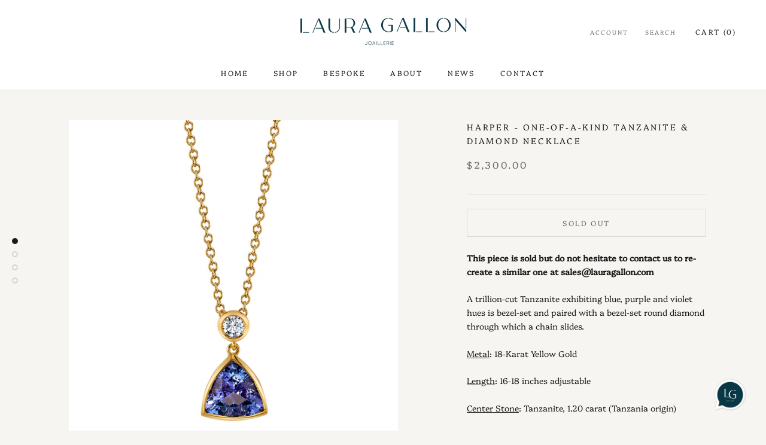

--- FILE ---
content_type: text/html; charset=utf-8
request_url: https://lauragallon.com/products/harper
body_size: 29547
content:
<!doctype html>

<html class="no-js" lang="en">
  <head>
    <meta charset="utf-8"> 
    <meta http-equiv="X-UA-Compatible" content="IE=edge,chrome=1">
    <meta name="viewport" content="width=device-width, initial-scale=1.0, height=device-height, minimum-scale=1.0, maximum-scale=1.0">
    <meta name="theme-color" content="">

    <title>
      HARPER - One-of-a-Kind Tanzanite &amp; Diamond Necklace &ndash; Laura Gallon
    </title><meta name="description" content="This piece is sold but do not hesitate to contact us to re-create a similar one at sales@lauragallon.com A trillion-cut Tanzanite exhibiting blue, purple and violet hues is bezel-set and paired with a bezel-set round diamond through which a chain slides.  Metal: 18-Karat Yellow Gold Length: 16-18 inches adjustable Cent"><link rel="canonical" href="https://lauragallon.com/products/harper"><link rel="shortcut icon" href="//lauragallon.com/cdn/shop/files/initialssss_Mesa_de_trabajo_1_96x.jpg?v=1640974150" type="image/png"><meta property="og:type" content="product">
  <meta property="og:title" content="HARPER - One-of-a-Kind Tanzanite &amp; Diamond Necklace"><meta property="og:image" content="http://lauragallon.com/cdn/shop/products/Laura-Gallon-HARPER-One-of-a-Kind-Tanzanite-Diamond-Necklace-Haute-Color.jpg?v=1678876047">
    <meta property="og:image:secure_url" content="https://lauragallon.com/cdn/shop/products/Laura-Gallon-HARPER-One-of-a-Kind-Tanzanite-Diamond-Necklace-Haute-Color.jpg?v=1678876047">
    <meta property="og:image:width" content="3600">
    <meta property="og:image:height" content="3600"><meta property="product:price:amount" content="2,300.00">
  <meta property="product:price:currency" content="USD"><meta property="og:description" content="This piece is sold but do not hesitate to contact us to re-create a similar one at sales@lauragallon.com A trillion-cut Tanzanite exhibiting blue, purple and violet hues is bezel-set and paired with a bezel-set round diamond through which a chain slides.  Metal: 18-Karat Yellow Gold Length: 16-18 inches adjustable Cent"><meta property="og:url" content="https://lauragallon.com/products/harper">
<meta property="og:site_name" content="Laura Gallon"><meta name="twitter:card" content="summary"><meta name="twitter:title" content="HARPER - One-of-a-Kind Tanzanite &amp; Diamond Necklace">
  <meta name="twitter:description" content="This piece is sold but do not hesitate to contact us to re-create a similar one at sales@lauragallon.com
A trillion-cut Tanzanite exhibiting blue, purple and violet hues is bezel-set and paired with a bezel-set round diamond through which a chain slides. 
Metal: 18-Karat Yellow Gold
Length: 16-18 inches adjustable
Center Stone: Tanzanite, 1.20 carat (Tanzania origin) 
Accent Stone: Round brilliant diamond, 0.10 carat
Note from the designer: I fell in love with this Tanzanite as soon as I laid eyes on it. It&#39;s rich blue, purple and violet hues seem to convey it magical powers. I&#39;ve chosen to protect it by setting it with solid gold all around in a bezel setting as Tanzanites are not the hardest stones. Tanzanite are found in only one place on Earth, near majestic Mount Kilimanjaro in Tanzania where it was first discovered in 1967.">
  <meta name="twitter:image" content="https://lauragallon.com/cdn/shop/products/Laura-Gallon-HARPER-One-of-a-Kind-Tanzanite-Diamond-Necklace-Haute-Color_600x600_crop_center.jpg?v=1678876047">
    <style>
  @font-face {
  font-family: Platypi;
  font-weight: 300;
  font-style: normal;
  font-display: fallback;
  src: url("//lauragallon.com/cdn/fonts/platypi/platypi_n3.ca2828fbaa4e8cdd776c210f4bde9eebc87cbc7d.woff2") format("woff2"),
       url("//lauragallon.com/cdn/fonts/platypi/platypi_n3.e0a33bb0825d6f004d3a36a491393238de4feafa.woff") format("woff");
}

  @font-face {
  font-family: Platypi;
  font-weight: 300;
  font-style: normal;
  font-display: fallback;
  src: url("//lauragallon.com/cdn/fonts/platypi/platypi_n3.ca2828fbaa4e8cdd776c210f4bde9eebc87cbc7d.woff2") format("woff2"),
       url("//lauragallon.com/cdn/fonts/platypi/platypi_n3.e0a33bb0825d6f004d3a36a491393238de4feafa.woff") format("woff");
}


  @font-face {
  font-family: Platypi;
  font-weight: 400;
  font-style: normal;
  font-display: fallback;
  src: url("//lauragallon.com/cdn/fonts/platypi/platypi_n4.62b1c33c9b8c4a87704d4fe197104d07eb49e00d.woff2") format("woff2"),
       url("//lauragallon.com/cdn/fonts/platypi/platypi_n4.c6967b9dc18e53adaded00c3a60f6c2d4d4cbe0c.woff") format("woff");
}

  @font-face {
  font-family: Platypi;
  font-weight: 300;
  font-style: italic;
  font-display: fallback;
  src: url("//lauragallon.com/cdn/fonts/platypi/platypi_i3.69f3f79901aecf050a7ef489ca4a80c95acc9f6d.woff2") format("woff2"),
       url("//lauragallon.com/cdn/fonts/platypi/platypi_i3.dad477b731819d78fa6a885bd453f7bac4bdcc07.woff") format("woff");
}

  @font-face {
  font-family: Platypi;
  font-weight: 400;
  font-style: italic;
  font-display: fallback;
  src: url("//lauragallon.com/cdn/fonts/platypi/platypi_i4.05fb4be29957479f45a747a938458472d665117e.woff2") format("woff2"),
       url("//lauragallon.com/cdn/fonts/platypi/platypi_i4.3a4bf82aa6fce32078ac213982d278250ac05cb1.woff") format("woff");
}


  :root {
    --heading-font-family : Platypi, serif;
    --heading-font-weight : 300;
    --heading-font-style  : normal;

    --text-font-family : Platypi, serif;
    --text-font-weight : 300;
    --text-font-style  : normal;

    --base-text-font-size   : 14px;
    --default-text-font-size: 14px;--background          : #f7f5f2;
    --background-rgb      : 247, 245, 242;
    --light-background    : #ffffff;
    --light-background-rgb: 255, 255, 255;
    --heading-color       : #1c1b1b;
    --text-color          : #1c1b1b;
    --text-color-rgb      : 28, 27, 27;
    --text-color-light    : #6a6a6a;
    --text-color-light-rgb: 106, 106, 106;
    --link-color          : #6a6a6a;
    --link-color-rgb      : 106, 106, 106;
    --border-color        : #d6d4d2;
    --border-color-rgb    : 214, 212, 210;

    --button-background    : #0a3745;
    --button-background-rgb: 10, 55, 69;
    --button-text-color    : #ffffff;

    --header-background       : #ffffff;
    --header-heading-color    : #1c1b1b;
    --header-light-text-color : #6a6a6a;
    --header-border-color     : #dddddd;

    --footer-background    : #093746;
    --footer-text-color    : #ffffff;
    --footer-heading-color : #ffffff;
    --footer-border-color  : #2e5562;

    --navigation-background      : #093746;
    --navigation-background-rgb  : 9, 55, 70;
    --navigation-text-color      : #ffffff;
    --navigation-text-color-light: rgba(255, 255, 255, 0.5);
    --navigation-border-color    : rgba(255, 255, 255, 0.25);

    --newsletter-popup-background     : #1c1b1b;
    --newsletter-popup-text-color     : #ffffff;
    --newsletter-popup-text-color-rgb : 255, 255, 255;

    --secondary-elements-background       : #1c1b1b;
    --secondary-elements-background-rgb   : 28, 27, 27;
    --secondary-elements-text-color       : #ffffff;
    --secondary-elements-text-color-light : rgba(255, 255, 255, 0.5);
    --secondary-elements-border-color     : rgba(255, 255, 255, 0.25);

    --product-sale-price-color    : #f94c43;
    --product-sale-price-color-rgb: 249, 76, 67;
    --product-star-rating: #f6a429;

    /* Shopify related variables */
    --payment-terms-background-color: #f7f5f2;

    /* Products */

    --horizontal-spacing-four-products-per-row: 40px;
        --horizontal-spacing-two-products-per-row : 40px;

    --vertical-spacing-four-products-per-row: 60px;
        --vertical-spacing-two-products-per-row : 75px;

    /* Animation */
    --drawer-transition-timing: cubic-bezier(0.645, 0.045, 0.355, 1);
    --header-base-height: 80px; /* We set a default for browsers that do not support CSS variables */

    /* Cursors */
    --cursor-zoom-in-svg    : url(//lauragallon.com/cdn/shop/t/12/assets/cursor-zoom-in.svg?v=170532930330058140181668550439);
    --cursor-zoom-in-2x-svg : url(//lauragallon.com/cdn/shop/t/12/assets/cursor-zoom-in-2x.svg?v=56685658183649387561668550439);
  }
</style>

<script>
  // IE11 does not have support for CSS variables, so we have to polyfill them
  if (!(((window || {}).CSS || {}).supports && window.CSS.supports('(--a: 0)'))) {
    const script = document.createElement('script');
    script.type = 'text/javascript';
    script.src = 'https://cdn.jsdelivr.net/npm/css-vars-ponyfill@2';
    script.onload = function() {
      cssVars({});
    };

    document.getElementsByTagName('head')[0].appendChild(script);
  }
</script>

    <script>window.performance && window.performance.mark && window.performance.mark('shopify.content_for_header.start');</script><meta name="google-site-verification" content="GM6zb-mV7edWeqnQgFz8YUwZvU-ICIut_9S2nw5RpbI">
<meta name="google-site-verification" content="5qOZ_eGHZKmt60jVF8qUdBYPmcEEAhBwGoi0S8s99Og">
<meta name="facebook-domain-verification" content="tn930mxpa4ymnmenzz3y4gvdehzhd8">
<meta name="facebook-domain-verification" content="j8l6ejni3rt8k87mwaac80f3b92obr">
<meta id="shopify-digital-wallet" name="shopify-digital-wallet" content="/25512575062/digital_wallets/dialog">
<meta name="shopify-checkout-api-token" content="f4dd53df3fb05e755ffb06312fe0db99">
<meta id="in-context-paypal-metadata" data-shop-id="25512575062" data-venmo-supported="false" data-environment="production" data-locale="en_US" data-paypal-v4="true" data-currency="USD">
<link rel="alternate" type="application/json+oembed" href="https://lauragallon.com/products/harper.oembed">
<script async="async" src="/checkouts/internal/preloads.js?locale=en-US"></script>
<link rel="preconnect" href="https://shop.app" crossorigin="anonymous">
<script async="async" src="https://shop.app/checkouts/internal/preloads.js?locale=en-US&shop_id=25512575062" crossorigin="anonymous"></script>
<script id="apple-pay-shop-capabilities" type="application/json">{"shopId":25512575062,"countryCode":"US","currencyCode":"USD","merchantCapabilities":["supports3DS"],"merchantId":"gid:\/\/shopify\/Shop\/25512575062","merchantName":"Laura Gallon","requiredBillingContactFields":["postalAddress","email","phone"],"requiredShippingContactFields":["postalAddress","email","phone"],"shippingType":"shipping","supportedNetworks":["visa","masterCard","amex"],"total":{"type":"pending","label":"Laura Gallon","amount":"1.00"},"shopifyPaymentsEnabled":true,"supportsSubscriptions":true}</script>
<script id="shopify-features" type="application/json">{"accessToken":"f4dd53df3fb05e755ffb06312fe0db99","betas":["rich-media-storefront-analytics"],"domain":"lauragallon.com","predictiveSearch":true,"shopId":25512575062,"locale":"en"}</script>
<script>var Shopify = Shopify || {};
Shopify.shop = "aura-fine-jewelry.myshopify.com";
Shopify.locale = "en";
Shopify.currency = {"active":"USD","rate":"1.0"};
Shopify.country = "US";
Shopify.theme = {"name":"LAURA GALLON V2","id":122037338198,"schema_name":"Prestige","schema_version":"6.0.0","theme_store_id":855,"role":"main"};
Shopify.theme.handle = "null";
Shopify.theme.style = {"id":null,"handle":null};
Shopify.cdnHost = "lauragallon.com/cdn";
Shopify.routes = Shopify.routes || {};
Shopify.routes.root = "/";</script>
<script type="module">!function(o){(o.Shopify=o.Shopify||{}).modules=!0}(window);</script>
<script>!function(o){function n(){var o=[];function n(){o.push(Array.prototype.slice.apply(arguments))}return n.q=o,n}var t=o.Shopify=o.Shopify||{};t.loadFeatures=n(),t.autoloadFeatures=n()}(window);</script>
<script>
  window.ShopifyPay = window.ShopifyPay || {};
  window.ShopifyPay.apiHost = "shop.app\/pay";
  window.ShopifyPay.redirectState = null;
</script>
<script id="shop-js-analytics" type="application/json">{"pageType":"product"}</script>
<script defer="defer" async type="module" src="//lauragallon.com/cdn/shopifycloud/shop-js/modules/v2/client.init-shop-cart-sync_BdyHc3Nr.en.esm.js"></script>
<script defer="defer" async type="module" src="//lauragallon.com/cdn/shopifycloud/shop-js/modules/v2/chunk.common_Daul8nwZ.esm.js"></script>
<script type="module">
  await import("//lauragallon.com/cdn/shopifycloud/shop-js/modules/v2/client.init-shop-cart-sync_BdyHc3Nr.en.esm.js");
await import("//lauragallon.com/cdn/shopifycloud/shop-js/modules/v2/chunk.common_Daul8nwZ.esm.js");

  window.Shopify.SignInWithShop?.initShopCartSync?.({"fedCMEnabled":true,"windoidEnabled":true});

</script>
<script defer="defer" async type="module" src="//lauragallon.com/cdn/shopifycloud/shop-js/modules/v2/client.payment-terms_MV4M3zvL.en.esm.js"></script>
<script defer="defer" async type="module" src="//lauragallon.com/cdn/shopifycloud/shop-js/modules/v2/chunk.common_Daul8nwZ.esm.js"></script>
<script defer="defer" async type="module" src="//lauragallon.com/cdn/shopifycloud/shop-js/modules/v2/chunk.modal_CQq8HTM6.esm.js"></script>
<script type="module">
  await import("//lauragallon.com/cdn/shopifycloud/shop-js/modules/v2/client.payment-terms_MV4M3zvL.en.esm.js");
await import("//lauragallon.com/cdn/shopifycloud/shop-js/modules/v2/chunk.common_Daul8nwZ.esm.js");
await import("//lauragallon.com/cdn/shopifycloud/shop-js/modules/v2/chunk.modal_CQq8HTM6.esm.js");

  
</script>
<script>
  window.Shopify = window.Shopify || {};
  if (!window.Shopify.featureAssets) window.Shopify.featureAssets = {};
  window.Shopify.featureAssets['shop-js'] = {"shop-cart-sync":["modules/v2/client.shop-cart-sync_QYOiDySF.en.esm.js","modules/v2/chunk.common_Daul8nwZ.esm.js"],"init-fed-cm":["modules/v2/client.init-fed-cm_DchLp9rc.en.esm.js","modules/v2/chunk.common_Daul8nwZ.esm.js"],"shop-button":["modules/v2/client.shop-button_OV7bAJc5.en.esm.js","modules/v2/chunk.common_Daul8nwZ.esm.js"],"init-windoid":["modules/v2/client.init-windoid_DwxFKQ8e.en.esm.js","modules/v2/chunk.common_Daul8nwZ.esm.js"],"shop-cash-offers":["modules/v2/client.shop-cash-offers_DWtL6Bq3.en.esm.js","modules/v2/chunk.common_Daul8nwZ.esm.js","modules/v2/chunk.modal_CQq8HTM6.esm.js"],"shop-toast-manager":["modules/v2/client.shop-toast-manager_CX9r1SjA.en.esm.js","modules/v2/chunk.common_Daul8nwZ.esm.js"],"init-shop-email-lookup-coordinator":["modules/v2/client.init-shop-email-lookup-coordinator_UhKnw74l.en.esm.js","modules/v2/chunk.common_Daul8nwZ.esm.js"],"pay-button":["modules/v2/client.pay-button_DzxNnLDY.en.esm.js","modules/v2/chunk.common_Daul8nwZ.esm.js"],"avatar":["modules/v2/client.avatar_BTnouDA3.en.esm.js"],"init-shop-cart-sync":["modules/v2/client.init-shop-cart-sync_BdyHc3Nr.en.esm.js","modules/v2/chunk.common_Daul8nwZ.esm.js"],"shop-login-button":["modules/v2/client.shop-login-button_D8B466_1.en.esm.js","modules/v2/chunk.common_Daul8nwZ.esm.js","modules/v2/chunk.modal_CQq8HTM6.esm.js"],"init-customer-accounts-sign-up":["modules/v2/client.init-customer-accounts-sign-up_C8fpPm4i.en.esm.js","modules/v2/client.shop-login-button_D8B466_1.en.esm.js","modules/v2/chunk.common_Daul8nwZ.esm.js","modules/v2/chunk.modal_CQq8HTM6.esm.js"],"init-shop-for-new-customer-accounts":["modules/v2/client.init-shop-for-new-customer-accounts_CVTO0Ztu.en.esm.js","modules/v2/client.shop-login-button_D8B466_1.en.esm.js","modules/v2/chunk.common_Daul8nwZ.esm.js","modules/v2/chunk.modal_CQq8HTM6.esm.js"],"init-customer-accounts":["modules/v2/client.init-customer-accounts_dRgKMfrE.en.esm.js","modules/v2/client.shop-login-button_D8B466_1.en.esm.js","modules/v2/chunk.common_Daul8nwZ.esm.js","modules/v2/chunk.modal_CQq8HTM6.esm.js"],"shop-follow-button":["modules/v2/client.shop-follow-button_CkZpjEct.en.esm.js","modules/v2/chunk.common_Daul8nwZ.esm.js","modules/v2/chunk.modal_CQq8HTM6.esm.js"],"lead-capture":["modules/v2/client.lead-capture_BntHBhfp.en.esm.js","modules/v2/chunk.common_Daul8nwZ.esm.js","modules/v2/chunk.modal_CQq8HTM6.esm.js"],"checkout-modal":["modules/v2/client.checkout-modal_CfxcYbTm.en.esm.js","modules/v2/chunk.common_Daul8nwZ.esm.js","modules/v2/chunk.modal_CQq8HTM6.esm.js"],"shop-login":["modules/v2/client.shop-login_Da4GZ2H6.en.esm.js","modules/v2/chunk.common_Daul8nwZ.esm.js","modules/v2/chunk.modal_CQq8HTM6.esm.js"],"payment-terms":["modules/v2/client.payment-terms_MV4M3zvL.en.esm.js","modules/v2/chunk.common_Daul8nwZ.esm.js","modules/v2/chunk.modal_CQq8HTM6.esm.js"]};
</script>
<script>(function() {
  var isLoaded = false;
  function asyncLoad() {
    if (isLoaded) return;
    isLoaded = true;
    var urls = ["https:\/\/static.klaviyo.com\/onsite\/js\/klaviyo.js?company_id=YbkdaN\u0026shop=aura-fine-jewelry.myshopify.com","https:\/\/static.klaviyo.com\/onsite\/js\/klaviyo.js?company_id=YbkdaN\u0026shop=aura-fine-jewelry.myshopify.com","https:\/\/s3.eu-west-1.amazonaws.com\/production-klarna-il-shopify-osm\/a6c5e37d3b587ca7438f15aa90b429b47085a035\/aura-fine-jewelry.myshopify.com-1708600678083.js?shop=aura-fine-jewelry.myshopify.com"];
    for (var i = 0; i < urls.length; i++) {
      var s = document.createElement('script');
      s.type = 'text/javascript';
      s.async = true;
      s.src = urls[i];
      var x = document.getElementsByTagName('script')[0];
      x.parentNode.insertBefore(s, x);
    }
  };
  if(window.attachEvent) {
    window.attachEvent('onload', asyncLoad);
  } else {
    window.addEventListener('load', asyncLoad, false);
  }
})();</script>
<script id="__st">var __st={"a":25512575062,"offset":-28800,"reqid":"5dd35196-2f63-44b7-88c6-342b07577890-1768982544","pageurl":"lauragallon.com\/products\/harper","u":"0e1b89aef7d6","p":"product","rtyp":"product","rid":4859617869910};</script>
<script>window.ShopifyPaypalV4VisibilityTracking = true;</script>
<script id="captcha-bootstrap">!function(){'use strict';const t='contact',e='account',n='new_comment',o=[[t,t],['blogs',n],['comments',n],[t,'customer']],c=[[e,'customer_login'],[e,'guest_login'],[e,'recover_customer_password'],[e,'create_customer']],r=t=>t.map((([t,e])=>`form[action*='/${t}']:not([data-nocaptcha='true']) input[name='form_type'][value='${e}']`)).join(','),a=t=>()=>t?[...document.querySelectorAll(t)].map((t=>t.form)):[];function s(){const t=[...o],e=r(t);return a(e)}const i='password',u='form_key',d=['recaptcha-v3-token','g-recaptcha-response','h-captcha-response',i],f=()=>{try{return window.sessionStorage}catch{return}},m='__shopify_v',_=t=>t.elements[u];function p(t,e,n=!1){try{const o=window.sessionStorage,c=JSON.parse(o.getItem(e)),{data:r}=function(t){const{data:e,action:n}=t;return t[m]||n?{data:e,action:n}:{data:t,action:n}}(c);for(const[e,n]of Object.entries(r))t.elements[e]&&(t.elements[e].value=n);n&&o.removeItem(e)}catch(o){console.error('form repopulation failed',{error:o})}}const l='form_type',E='cptcha';function T(t){t.dataset[E]=!0}const w=window,h=w.document,L='Shopify',v='ce_forms',y='captcha';let A=!1;((t,e)=>{const n=(g='f06e6c50-85a8-45c8-87d0-21a2b65856fe',I='https://cdn.shopify.com/shopifycloud/storefront-forms-hcaptcha/ce_storefront_forms_captcha_hcaptcha.v1.5.2.iife.js',D={infoText:'Protected by hCaptcha',privacyText:'Privacy',termsText:'Terms'},(t,e,n)=>{const o=w[L][v],c=o.bindForm;if(c)return c(t,g,e,D).then(n);var r;o.q.push([[t,g,e,D],n]),r=I,A||(h.body.append(Object.assign(h.createElement('script'),{id:'captcha-provider',async:!0,src:r})),A=!0)});var g,I,D;w[L]=w[L]||{},w[L][v]=w[L][v]||{},w[L][v].q=[],w[L][y]=w[L][y]||{},w[L][y].protect=function(t,e){n(t,void 0,e),T(t)},Object.freeze(w[L][y]),function(t,e,n,w,h,L){const[v,y,A,g]=function(t,e,n){const i=e?o:[],u=t?c:[],d=[...i,...u],f=r(d),m=r(i),_=r(d.filter((([t,e])=>n.includes(e))));return[a(f),a(m),a(_),s()]}(w,h,L),I=t=>{const e=t.target;return e instanceof HTMLFormElement?e:e&&e.form},D=t=>v().includes(t);t.addEventListener('submit',(t=>{const e=I(t);if(!e)return;const n=D(e)&&!e.dataset.hcaptchaBound&&!e.dataset.recaptchaBound,o=_(e),c=g().includes(e)&&(!o||!o.value);(n||c)&&t.preventDefault(),c&&!n&&(function(t){try{if(!f())return;!function(t){const e=f();if(!e)return;const n=_(t);if(!n)return;const o=n.value;o&&e.removeItem(o)}(t);const e=Array.from(Array(32),(()=>Math.random().toString(36)[2])).join('');!function(t,e){_(t)||t.append(Object.assign(document.createElement('input'),{type:'hidden',name:u})),t.elements[u].value=e}(t,e),function(t,e){const n=f();if(!n)return;const o=[...t.querySelectorAll(`input[type='${i}']`)].map((({name:t})=>t)),c=[...d,...o],r={};for(const[a,s]of new FormData(t).entries())c.includes(a)||(r[a]=s);n.setItem(e,JSON.stringify({[m]:1,action:t.action,data:r}))}(t,e)}catch(e){console.error('failed to persist form',e)}}(e),e.submit())}));const S=(t,e)=>{t&&!t.dataset[E]&&(n(t,e.some((e=>e===t))),T(t))};for(const o of['focusin','change'])t.addEventListener(o,(t=>{const e=I(t);D(e)&&S(e,y())}));const B=e.get('form_key'),M=e.get(l),P=B&&M;t.addEventListener('DOMContentLoaded',(()=>{const t=y();if(P)for(const e of t)e.elements[l].value===M&&p(e,B);[...new Set([...A(),...v().filter((t=>'true'===t.dataset.shopifyCaptcha))])].forEach((e=>S(e,t)))}))}(h,new URLSearchParams(w.location.search),n,t,e,['guest_login'])})(!0,!1)}();</script>
<script integrity="sha256-4kQ18oKyAcykRKYeNunJcIwy7WH5gtpwJnB7kiuLZ1E=" data-source-attribution="shopify.loadfeatures" defer="defer" src="//lauragallon.com/cdn/shopifycloud/storefront/assets/storefront/load_feature-a0a9edcb.js" crossorigin="anonymous"></script>
<script crossorigin="anonymous" defer="defer" src="//lauragallon.com/cdn/shopifycloud/storefront/assets/shopify_pay/storefront-65b4c6d7.js?v=20250812"></script>
<script data-source-attribution="shopify.dynamic_checkout.dynamic.init">var Shopify=Shopify||{};Shopify.PaymentButton=Shopify.PaymentButton||{isStorefrontPortableWallets:!0,init:function(){window.Shopify.PaymentButton.init=function(){};var t=document.createElement("script");t.src="https://lauragallon.com/cdn/shopifycloud/portable-wallets/latest/portable-wallets.en.js",t.type="module",document.head.appendChild(t)}};
</script>
<script data-source-attribution="shopify.dynamic_checkout.buyer_consent">
  function portableWalletsHideBuyerConsent(e){var t=document.getElementById("shopify-buyer-consent"),n=document.getElementById("shopify-subscription-policy-button");t&&n&&(t.classList.add("hidden"),t.setAttribute("aria-hidden","true"),n.removeEventListener("click",e))}function portableWalletsShowBuyerConsent(e){var t=document.getElementById("shopify-buyer-consent"),n=document.getElementById("shopify-subscription-policy-button");t&&n&&(t.classList.remove("hidden"),t.removeAttribute("aria-hidden"),n.addEventListener("click",e))}window.Shopify?.PaymentButton&&(window.Shopify.PaymentButton.hideBuyerConsent=portableWalletsHideBuyerConsent,window.Shopify.PaymentButton.showBuyerConsent=portableWalletsShowBuyerConsent);
</script>
<script data-source-attribution="shopify.dynamic_checkout.cart.bootstrap">document.addEventListener("DOMContentLoaded",(function(){function t(){return document.querySelector("shopify-accelerated-checkout-cart, shopify-accelerated-checkout")}if(t())Shopify.PaymentButton.init();else{new MutationObserver((function(e,n){t()&&(Shopify.PaymentButton.init(),n.disconnect())})).observe(document.body,{childList:!0,subtree:!0})}}));
</script>
<script id='scb4127' type='text/javascript' async='' src='https://lauragallon.com/cdn/shopifycloud/privacy-banner/storefront-banner.js'></script><link id="shopify-accelerated-checkout-styles" rel="stylesheet" media="screen" href="https://lauragallon.com/cdn/shopifycloud/portable-wallets/latest/accelerated-checkout-backwards-compat.css" crossorigin="anonymous">
<style id="shopify-accelerated-checkout-cart">
        #shopify-buyer-consent {
  margin-top: 1em;
  display: inline-block;
  width: 100%;
}

#shopify-buyer-consent.hidden {
  display: none;
}

#shopify-subscription-policy-button {
  background: none;
  border: none;
  padding: 0;
  text-decoration: underline;
  font-size: inherit;
  cursor: pointer;
}

#shopify-subscription-policy-button::before {
  box-shadow: none;
}

      </style>

<script>window.performance && window.performance.mark && window.performance.mark('shopify.content_for_header.end');</script>

    <link rel="stylesheet" href="//lauragallon.com/cdn/shop/t/12/assets/theme.css?v=75959176781856340531741050051">

    <script>// This allows to expose several variables to the global scope, to be used in scripts
      window.theme = {
        pageType: "product",
        moneyFormat: "${{amount}}",
        moneyWithCurrencyFormat: "${{amount}} USD",
        currencyCodeEnabled: false,
        productImageSize: "natural",
        searchMode: "product,article",
        showPageTransition: false,
        showElementStaggering: true,
        showImageZooming: true
      };

      window.routes = {
        rootUrl: "\/",
        rootUrlWithoutSlash: '',
        cartUrl: "\/cart",
        cartAddUrl: "\/cart\/add",
        cartChangeUrl: "\/cart\/change",
        searchUrl: "\/search",
        productRecommendationsUrl: "\/recommendations\/products"
      };

      window.languages = {
        cartAddNote: "Add Order Note",
        cartEditNote: "Edit Order Note",
        productImageLoadingError: "This image could not be loaded. Please try to reload the page.",
        productFormAddToCart: "Add to cart",
        productFormUnavailable: "Unavailable",
        productFormSoldOut: "Sold Out",
        shippingEstimatorOneResult: "1 option available:",
        shippingEstimatorMoreResults: "{{count}} options available:",
        shippingEstimatorNoResults: "No shipping could be found"
      };

      window.lazySizesConfig = {
        loadHidden: false,
        hFac: 0.5,
        expFactor: 2,
        ricTimeout: 150,
        lazyClass: 'Image--lazyLoad',
        loadingClass: 'Image--lazyLoading',
        loadedClass: 'Image--lazyLoaded'
      };

      document.documentElement.className = document.documentElement.className.replace('no-js', 'js');
      document.documentElement.style.setProperty('--window-height', window.innerHeight + 'px');

      // We do a quick detection of some features (we could use Modernizr but for so little...)
      (function() {
        document.documentElement.className += ((window.CSS && window.CSS.supports('(position: sticky) or (position: -webkit-sticky)')) ? ' supports-sticky' : ' no-supports-sticky');
        document.documentElement.className += (window.matchMedia('(-moz-touch-enabled: 1), (hover: none)')).matches ? ' no-supports-hover' : ' supports-hover';
      }());

      
    </script>

    <script src="//lauragallon.com/cdn/shop/t/12/assets/lazysizes.min.js?v=174358363404432586981668550423" async></script><script src="//lauragallon.com/cdn/shop/t/12/assets/libs.min.js?v=26178543184394469741668550423" defer></script>
    <script src="//lauragallon.com/cdn/shop/t/12/assets/theme.js?v=24122939957690793171668550423" defer></script>
    <script src="//lauragallon.com/cdn/shop/t/12/assets/custom.js?v=183944157590872491501668550423" defer></script>

    <script>
      (function () {
        window.onpageshow = function() {
          if (window.theme.showPageTransition) {
            var pageTransition = document.querySelector('.PageTransition');

            if (pageTransition) {
              pageTransition.style.visibility = 'visible';
              pageTransition.style.opacity = '0';
            }
          }

          // When the page is loaded from the cache, we have to reload the cart content
          document.documentElement.dispatchEvent(new CustomEvent('cart:refresh', {
            bubbles: true
          }));
        };
      })();
    </script>

    
  <script type="application/ld+json">
  {
    "@context": "http://schema.org",
    "@type": "Product",
    "offers": [{
          "@type": "Offer",
          "name": "Default Title",
          "availability":"https://schema.org/OutOfStock",
          "price": 2300.0,
          "priceCurrency": "USD",
          "priceValidUntil": "2026-01-31","url": "/products/harper?variant=33180290056278"
        }
],
    "brand": {
      "name": "Laura Gallon"
    },
    "name": "HARPER - One-of-a-Kind Tanzanite \u0026 Diamond Necklace",
    "description": "This piece is sold but do not hesitate to contact us to re-create a similar one at sales@lauragallon.com\nA trillion-cut Tanzanite exhibiting blue, purple and violet hues is bezel-set and paired with a bezel-set round diamond through which a chain slides. \nMetal: 18-Karat Yellow Gold\nLength: 16-18 inches adjustable\nCenter Stone: Tanzanite, 1.20 carat (Tanzania origin) \nAccent Stone: Round brilliant diamond, 0.10 carat\nNote from the designer: I fell in love with this Tanzanite as soon as I laid eyes on it. It's rich blue, purple and violet hues seem to convey it magical powers. I've chosen to protect it by setting it with solid gold all around in a bezel setting as Tanzanites are not the hardest stones. Tanzanite are found in only one place on Earth, near majestic Mount Kilimanjaro in Tanzania where it was first discovered in 1967.",
    "category": "Haute Color",
    "url": "/products/harper",
    "sku": "",
    "image": {
      "@type": "ImageObject",
      "url": "https://lauragallon.com/cdn/shop/products/Laura-Gallon-HARPER-One-of-a-Kind-Tanzanite-Diamond-Necklace-Haute-Color_1024x.jpg?v=1678876047",
      "image": "https://lauragallon.com/cdn/shop/products/Laura-Gallon-HARPER-One-of-a-Kind-Tanzanite-Diamond-Necklace-Haute-Color_1024x.jpg?v=1678876047",
      "name": "Laura-Gallon-HARPER - One-of-a-Kind Tanzanite \u0026 Diamond Necklace-Haute Color-Laura Gallon-",
      "width": "1024",
      "height": "1024"
    }
  }
  </script>



  <script type="application/ld+json">
  {
    "@context": "http://schema.org",
    "@type": "BreadcrumbList",
  "itemListElement": [{
      "@type": "ListItem",
      "position": 1,
      "name": "Home",
      "item": "https://lauragallon.com"
    },{
          "@type": "ListItem",
          "position": 2,
          "name": "HARPER - One-of-a-Kind Tanzanite \u0026 Diamond Necklace",
          "item": "https://lauragallon.com/products/harper"
        }]
  }
  </script>

   

  <!-- BEGIN app block: shopify://apps/klaviyo-email-marketing-sms/blocks/klaviyo-onsite-embed/2632fe16-c075-4321-a88b-50b567f42507 -->












  <script async src="https://static.klaviyo.com/onsite/js/YbkdaN/klaviyo.js?company_id=YbkdaN"></script>
  <script>!function(){if(!window.klaviyo){window._klOnsite=window._klOnsite||[];try{window.klaviyo=new Proxy({},{get:function(n,i){return"push"===i?function(){var n;(n=window._klOnsite).push.apply(n,arguments)}:function(){for(var n=arguments.length,o=new Array(n),w=0;w<n;w++)o[w]=arguments[w];var t="function"==typeof o[o.length-1]?o.pop():void 0,e=new Promise((function(n){window._klOnsite.push([i].concat(o,[function(i){t&&t(i),n(i)}]))}));return e}}})}catch(n){window.klaviyo=window.klaviyo||[],window.klaviyo.push=function(){var n;(n=window._klOnsite).push.apply(n,arguments)}}}}();</script>

  
    <script id="viewed_product">
      if (item == null) {
        var _learnq = _learnq || [];

        var MetafieldReviews = null
        var MetafieldYotpoRating = null
        var MetafieldYotpoCount = null
        var MetafieldLooxRating = null
        var MetafieldLooxCount = null
        var okendoProduct = null
        var okendoProductReviewCount = null
        var okendoProductReviewAverageValue = null
        try {
          // The following fields are used for Customer Hub recently viewed in order to add reviews.
          // This information is not part of __kla_viewed. Instead, it is part of __kla_viewed_reviewed_items
          MetafieldReviews = {};
          MetafieldYotpoRating = null
          MetafieldYotpoCount = null
          MetafieldLooxRating = null
          MetafieldLooxCount = null

          okendoProduct = null
          // If the okendo metafield is not legacy, it will error, which then requires the new json formatted data
          if (okendoProduct && 'error' in okendoProduct) {
            okendoProduct = null
          }
          okendoProductReviewCount = okendoProduct ? okendoProduct.reviewCount : null
          okendoProductReviewAverageValue = okendoProduct ? okendoProduct.reviewAverageValue : null
        } catch (error) {
          console.error('Error in Klaviyo onsite reviews tracking:', error);
        }

        var item = {
          Name: "HARPER - One-of-a-Kind Tanzanite \u0026 Diamond Necklace",
          ProductID: 4859617869910,
          Categories: ["Ads Collection","HAUTE COLOR","Home page","NECKLACES"],
          ImageURL: "https://lauragallon.com/cdn/shop/products/Laura-Gallon-HARPER-One-of-a-Kind-Tanzanite-Diamond-Necklace-Haute-Color_grande.jpg?v=1678876047",
          URL: "https://lauragallon.com/products/harper",
          Brand: "Laura Gallon",
          Price: "$2,300.00",
          Value: "2,300.00",
          CompareAtPrice: "$0.00"
        };
        _learnq.push(['track', 'Viewed Product', item]);
        _learnq.push(['trackViewedItem', {
          Title: item.Name,
          ItemId: item.ProductID,
          Categories: item.Categories,
          ImageUrl: item.ImageURL,
          Url: item.URL,
          Metadata: {
            Brand: item.Brand,
            Price: item.Price,
            Value: item.Value,
            CompareAtPrice: item.CompareAtPrice
          },
          metafields:{
            reviews: MetafieldReviews,
            yotpo:{
              rating: MetafieldYotpoRating,
              count: MetafieldYotpoCount,
            },
            loox:{
              rating: MetafieldLooxRating,
              count: MetafieldLooxCount,
            },
            okendo: {
              rating: okendoProductReviewAverageValue,
              count: okendoProductReviewCount,
            }
          }
        }]);
      }
    </script>
  




  <script>
    window.klaviyoReviewsProductDesignMode = false
  </script>







<!-- END app block --><link href="https://monorail-edge.shopifysvc.com" rel="dns-prefetch">
<script>(function(){if ("sendBeacon" in navigator && "performance" in window) {try {var session_token_from_headers = performance.getEntriesByType('navigation')[0].serverTiming.find(x => x.name == '_s').description;} catch {var session_token_from_headers = undefined;}var session_cookie_matches = document.cookie.match(/_shopify_s=([^;]*)/);var session_token_from_cookie = session_cookie_matches && session_cookie_matches.length === 2 ? session_cookie_matches[1] : "";var session_token = session_token_from_headers || session_token_from_cookie || "";function handle_abandonment_event(e) {var entries = performance.getEntries().filter(function(entry) {return /monorail-edge.shopifysvc.com/.test(entry.name);});if (!window.abandonment_tracked && entries.length === 0) {window.abandonment_tracked = true;var currentMs = Date.now();var navigation_start = performance.timing.navigationStart;var payload = {shop_id: 25512575062,url: window.location.href,navigation_start,duration: currentMs - navigation_start,session_token,page_type: "product"};window.navigator.sendBeacon("https://monorail-edge.shopifysvc.com/v1/produce", JSON.stringify({schema_id: "online_store_buyer_site_abandonment/1.1",payload: payload,metadata: {event_created_at_ms: currentMs,event_sent_at_ms: currentMs}}));}}window.addEventListener('pagehide', handle_abandonment_event);}}());</script>
<script id="web-pixels-manager-setup">(function e(e,d,r,n,o){if(void 0===o&&(o={}),!Boolean(null===(a=null===(i=window.Shopify)||void 0===i?void 0:i.analytics)||void 0===a?void 0:a.replayQueue)){var i,a;window.Shopify=window.Shopify||{};var t=window.Shopify;t.analytics=t.analytics||{};var s=t.analytics;s.replayQueue=[],s.publish=function(e,d,r){return s.replayQueue.push([e,d,r]),!0};try{self.performance.mark("wpm:start")}catch(e){}var l=function(){var e={modern:/Edge?\/(1{2}[4-9]|1[2-9]\d|[2-9]\d{2}|\d{4,})\.\d+(\.\d+|)|Firefox\/(1{2}[4-9]|1[2-9]\d|[2-9]\d{2}|\d{4,})\.\d+(\.\d+|)|Chrom(ium|e)\/(9{2}|\d{3,})\.\d+(\.\d+|)|(Maci|X1{2}).+ Version\/(15\.\d+|(1[6-9]|[2-9]\d|\d{3,})\.\d+)([,.]\d+|)( \(\w+\)|)( Mobile\/\w+|) Safari\/|Chrome.+OPR\/(9{2}|\d{3,})\.\d+\.\d+|(CPU[ +]OS|iPhone[ +]OS|CPU[ +]iPhone|CPU IPhone OS|CPU iPad OS)[ +]+(15[._]\d+|(1[6-9]|[2-9]\d|\d{3,})[._]\d+)([._]\d+|)|Android:?[ /-](13[3-9]|1[4-9]\d|[2-9]\d{2}|\d{4,})(\.\d+|)(\.\d+|)|Android.+Firefox\/(13[5-9]|1[4-9]\d|[2-9]\d{2}|\d{4,})\.\d+(\.\d+|)|Android.+Chrom(ium|e)\/(13[3-9]|1[4-9]\d|[2-9]\d{2}|\d{4,})\.\d+(\.\d+|)|SamsungBrowser\/([2-9]\d|\d{3,})\.\d+/,legacy:/Edge?\/(1[6-9]|[2-9]\d|\d{3,})\.\d+(\.\d+|)|Firefox\/(5[4-9]|[6-9]\d|\d{3,})\.\d+(\.\d+|)|Chrom(ium|e)\/(5[1-9]|[6-9]\d|\d{3,})\.\d+(\.\d+|)([\d.]+$|.*Safari\/(?![\d.]+ Edge\/[\d.]+$))|(Maci|X1{2}).+ Version\/(10\.\d+|(1[1-9]|[2-9]\d|\d{3,})\.\d+)([,.]\d+|)( \(\w+\)|)( Mobile\/\w+|) Safari\/|Chrome.+OPR\/(3[89]|[4-9]\d|\d{3,})\.\d+\.\d+|(CPU[ +]OS|iPhone[ +]OS|CPU[ +]iPhone|CPU IPhone OS|CPU iPad OS)[ +]+(10[._]\d+|(1[1-9]|[2-9]\d|\d{3,})[._]\d+)([._]\d+|)|Android:?[ /-](13[3-9]|1[4-9]\d|[2-9]\d{2}|\d{4,})(\.\d+|)(\.\d+|)|Mobile Safari.+OPR\/([89]\d|\d{3,})\.\d+\.\d+|Android.+Firefox\/(13[5-9]|1[4-9]\d|[2-9]\d{2}|\d{4,})\.\d+(\.\d+|)|Android.+Chrom(ium|e)\/(13[3-9]|1[4-9]\d|[2-9]\d{2}|\d{4,})\.\d+(\.\d+|)|Android.+(UC? ?Browser|UCWEB|U3)[ /]?(15\.([5-9]|\d{2,})|(1[6-9]|[2-9]\d|\d{3,})\.\d+)\.\d+|SamsungBrowser\/(5\.\d+|([6-9]|\d{2,})\.\d+)|Android.+MQ{2}Browser\/(14(\.(9|\d{2,})|)|(1[5-9]|[2-9]\d|\d{3,})(\.\d+|))(\.\d+|)|K[Aa][Ii]OS\/(3\.\d+|([4-9]|\d{2,})\.\d+)(\.\d+|)/},d=e.modern,r=e.legacy,n=navigator.userAgent;return n.match(d)?"modern":n.match(r)?"legacy":"unknown"}(),u="modern"===l?"modern":"legacy",c=(null!=n?n:{modern:"",legacy:""})[u],f=function(e){return[e.baseUrl,"/wpm","/b",e.hashVersion,"modern"===e.buildTarget?"m":"l",".js"].join("")}({baseUrl:d,hashVersion:r,buildTarget:u}),m=function(e){var d=e.version,r=e.bundleTarget,n=e.surface,o=e.pageUrl,i=e.monorailEndpoint;return{emit:function(e){var a=e.status,t=e.errorMsg,s=(new Date).getTime(),l=JSON.stringify({metadata:{event_sent_at_ms:s},events:[{schema_id:"web_pixels_manager_load/3.1",payload:{version:d,bundle_target:r,page_url:o,status:a,surface:n,error_msg:t},metadata:{event_created_at_ms:s}}]});if(!i)return console&&console.warn&&console.warn("[Web Pixels Manager] No Monorail endpoint provided, skipping logging."),!1;try{return self.navigator.sendBeacon.bind(self.navigator)(i,l)}catch(e){}var u=new XMLHttpRequest;try{return u.open("POST",i,!0),u.setRequestHeader("Content-Type","text/plain"),u.send(l),!0}catch(e){return console&&console.warn&&console.warn("[Web Pixels Manager] Got an unhandled error while logging to Monorail."),!1}}}}({version:r,bundleTarget:l,surface:e.surface,pageUrl:self.location.href,monorailEndpoint:e.monorailEndpoint});try{o.browserTarget=l,function(e){var d=e.src,r=e.async,n=void 0===r||r,o=e.onload,i=e.onerror,a=e.sri,t=e.scriptDataAttributes,s=void 0===t?{}:t,l=document.createElement("script"),u=document.querySelector("head"),c=document.querySelector("body");if(l.async=n,l.src=d,a&&(l.integrity=a,l.crossOrigin="anonymous"),s)for(var f in s)if(Object.prototype.hasOwnProperty.call(s,f))try{l.dataset[f]=s[f]}catch(e){}if(o&&l.addEventListener("load",o),i&&l.addEventListener("error",i),u)u.appendChild(l);else{if(!c)throw new Error("Did not find a head or body element to append the script");c.appendChild(l)}}({src:f,async:!0,onload:function(){if(!function(){var e,d;return Boolean(null===(d=null===(e=window.Shopify)||void 0===e?void 0:e.analytics)||void 0===d?void 0:d.initialized)}()){var d=window.webPixelsManager.init(e)||void 0;if(d){var r=window.Shopify.analytics;r.replayQueue.forEach((function(e){var r=e[0],n=e[1],o=e[2];d.publishCustomEvent(r,n,o)})),r.replayQueue=[],r.publish=d.publishCustomEvent,r.visitor=d.visitor,r.initialized=!0}}},onerror:function(){return m.emit({status:"failed",errorMsg:"".concat(f," has failed to load")})},sri:function(e){var d=/^sha384-[A-Za-z0-9+/=]+$/;return"string"==typeof e&&d.test(e)}(c)?c:"",scriptDataAttributes:o}),m.emit({status:"loading"})}catch(e){m.emit({status:"failed",errorMsg:(null==e?void 0:e.message)||"Unknown error"})}}})({shopId: 25512575062,storefrontBaseUrl: "https://lauragallon.com",extensionsBaseUrl: "https://extensions.shopifycdn.com/cdn/shopifycloud/web-pixels-manager",monorailEndpoint: "https://monorail-edge.shopifysvc.com/unstable/produce_batch",surface: "storefront-renderer",enabledBetaFlags: ["2dca8a86"],webPixelsConfigList: [{"id":"1618477142","configuration":"{\"config\":\"{\\\"google_tag_ids\\\":[\\\"G-QN51PFS176\\\",\\\"GT-TW5DS7SC\\\"],\\\"target_country\\\":\\\"US\\\",\\\"gtag_events\\\":[{\\\"type\\\":\\\"search\\\",\\\"action_label\\\":\\\"G-QN51PFS176\\\"},{\\\"type\\\":\\\"begin_checkout\\\",\\\"action_label\\\":\\\"G-QN51PFS176\\\"},{\\\"type\\\":\\\"view_item\\\",\\\"action_label\\\":[\\\"G-QN51PFS176\\\",\\\"MC-BX2LFRHHLV\\\"]},{\\\"type\\\":\\\"purchase\\\",\\\"action_label\\\":[\\\"G-QN51PFS176\\\",\\\"MC-BX2LFRHHLV\\\"]},{\\\"type\\\":\\\"page_view\\\",\\\"action_label\\\":[\\\"G-QN51PFS176\\\",\\\"MC-BX2LFRHHLV\\\"]},{\\\"type\\\":\\\"add_payment_info\\\",\\\"action_label\\\":\\\"G-QN51PFS176\\\"},{\\\"type\\\":\\\"add_to_cart\\\",\\\"action_label\\\":\\\"G-QN51PFS176\\\"}],\\\"enable_monitoring_mode\\\":false}\"}","eventPayloadVersion":"v1","runtimeContext":"OPEN","scriptVersion":"b2a88bafab3e21179ed38636efcd8a93","type":"APP","apiClientId":1780363,"privacyPurposes":[],"dataSharingAdjustments":{"protectedCustomerApprovalScopes":["read_customer_address","read_customer_email","read_customer_name","read_customer_personal_data","read_customer_phone"]}},{"id":"166887510","configuration":"{\"pixel_id\":\"298862724789263\",\"pixel_type\":\"facebook_pixel\",\"metaapp_system_user_token\":\"-\"}","eventPayloadVersion":"v1","runtimeContext":"OPEN","scriptVersion":"ca16bc87fe92b6042fbaa3acc2fbdaa6","type":"APP","apiClientId":2329312,"privacyPurposes":["ANALYTICS","MARKETING","SALE_OF_DATA"],"dataSharingAdjustments":{"protectedCustomerApprovalScopes":["read_customer_address","read_customer_email","read_customer_name","read_customer_personal_data","read_customer_phone"]}},{"id":"60751958","eventPayloadVersion":"v1","runtimeContext":"LAX","scriptVersion":"1","type":"CUSTOM","privacyPurposes":["MARKETING"],"name":"Meta pixel (migrated)"},{"id":"80478294","eventPayloadVersion":"v1","runtimeContext":"LAX","scriptVersion":"1","type":"CUSTOM","privacyPurposes":["ANALYTICS"],"name":"Google Analytics tag (migrated)"},{"id":"shopify-app-pixel","configuration":"{}","eventPayloadVersion":"v1","runtimeContext":"STRICT","scriptVersion":"0450","apiClientId":"shopify-pixel","type":"APP","privacyPurposes":["ANALYTICS","MARKETING"]},{"id":"shopify-custom-pixel","eventPayloadVersion":"v1","runtimeContext":"LAX","scriptVersion":"0450","apiClientId":"shopify-pixel","type":"CUSTOM","privacyPurposes":["ANALYTICS","MARKETING"]}],isMerchantRequest: false,initData: {"shop":{"name":"Laura Gallon","paymentSettings":{"currencyCode":"USD"},"myshopifyDomain":"aura-fine-jewelry.myshopify.com","countryCode":"US","storefrontUrl":"https:\/\/lauragallon.com"},"customer":null,"cart":null,"checkout":null,"productVariants":[{"price":{"amount":2300.0,"currencyCode":"USD"},"product":{"title":"HARPER - One-of-a-Kind Tanzanite \u0026 Diamond Necklace","vendor":"Laura Gallon","id":"4859617869910","untranslatedTitle":"HARPER - One-of-a-Kind Tanzanite \u0026 Diamond Necklace","url":"\/products\/harper","type":"Haute Color"},"id":"33180290056278","image":{"src":"\/\/lauragallon.com\/cdn\/shop\/products\/Laura-Gallon-HARPER-One-of-a-Kind-Tanzanite-Diamond-Necklace-Haute-Color.jpg?v=1678876047"},"sku":"","title":"Default Title","untranslatedTitle":"Default Title"}],"purchasingCompany":null},},"https://lauragallon.com/cdn","fcfee988w5aeb613cpc8e4bc33m6693e112",{"modern":"","legacy":""},{"shopId":"25512575062","storefrontBaseUrl":"https:\/\/lauragallon.com","extensionBaseUrl":"https:\/\/extensions.shopifycdn.com\/cdn\/shopifycloud\/web-pixels-manager","surface":"storefront-renderer","enabledBetaFlags":"[\"2dca8a86\"]","isMerchantRequest":"false","hashVersion":"fcfee988w5aeb613cpc8e4bc33m6693e112","publish":"custom","events":"[[\"page_viewed\",{}],[\"product_viewed\",{\"productVariant\":{\"price\":{\"amount\":2300.0,\"currencyCode\":\"USD\"},\"product\":{\"title\":\"HARPER - One-of-a-Kind Tanzanite \u0026 Diamond Necklace\",\"vendor\":\"Laura Gallon\",\"id\":\"4859617869910\",\"untranslatedTitle\":\"HARPER - One-of-a-Kind Tanzanite \u0026 Diamond Necklace\",\"url\":\"\/products\/harper\",\"type\":\"Haute Color\"},\"id\":\"33180290056278\",\"image\":{\"src\":\"\/\/lauragallon.com\/cdn\/shop\/products\/Laura-Gallon-HARPER-One-of-a-Kind-Tanzanite-Diamond-Necklace-Haute-Color.jpg?v=1678876047\"},\"sku\":\"\",\"title\":\"Default Title\",\"untranslatedTitle\":\"Default Title\"}}]]"});</script><script>
  window.ShopifyAnalytics = window.ShopifyAnalytics || {};
  window.ShopifyAnalytics.meta = window.ShopifyAnalytics.meta || {};
  window.ShopifyAnalytics.meta.currency = 'USD';
  var meta = {"product":{"id":4859617869910,"gid":"gid:\/\/shopify\/Product\/4859617869910","vendor":"Laura Gallon","type":"Haute Color","handle":"harper","variants":[{"id":33180290056278,"price":230000,"name":"HARPER - One-of-a-Kind Tanzanite \u0026 Diamond Necklace","public_title":null,"sku":""}],"remote":false},"page":{"pageType":"product","resourceType":"product","resourceId":4859617869910,"requestId":"5dd35196-2f63-44b7-88c6-342b07577890-1768982544"}};
  for (var attr in meta) {
    window.ShopifyAnalytics.meta[attr] = meta[attr];
  }
</script>
<script class="analytics">
  (function () {
    var customDocumentWrite = function(content) {
      var jquery = null;

      if (window.jQuery) {
        jquery = window.jQuery;
      } else if (window.Checkout && window.Checkout.$) {
        jquery = window.Checkout.$;
      }

      if (jquery) {
        jquery('body').append(content);
      }
    };

    var hasLoggedConversion = function(token) {
      if (token) {
        return document.cookie.indexOf('loggedConversion=' + token) !== -1;
      }
      return false;
    }

    var setCookieIfConversion = function(token) {
      if (token) {
        var twoMonthsFromNow = new Date(Date.now());
        twoMonthsFromNow.setMonth(twoMonthsFromNow.getMonth() + 2);

        document.cookie = 'loggedConversion=' + token + '; expires=' + twoMonthsFromNow;
      }
    }

    var trekkie = window.ShopifyAnalytics.lib = window.trekkie = window.trekkie || [];
    if (trekkie.integrations) {
      return;
    }
    trekkie.methods = [
      'identify',
      'page',
      'ready',
      'track',
      'trackForm',
      'trackLink'
    ];
    trekkie.factory = function(method) {
      return function() {
        var args = Array.prototype.slice.call(arguments);
        args.unshift(method);
        trekkie.push(args);
        return trekkie;
      };
    };
    for (var i = 0; i < trekkie.methods.length; i++) {
      var key = trekkie.methods[i];
      trekkie[key] = trekkie.factory(key);
    }
    trekkie.load = function(config) {
      trekkie.config = config || {};
      trekkie.config.initialDocumentCookie = document.cookie;
      var first = document.getElementsByTagName('script')[0];
      var script = document.createElement('script');
      script.type = 'text/javascript';
      script.onerror = function(e) {
        var scriptFallback = document.createElement('script');
        scriptFallback.type = 'text/javascript';
        scriptFallback.onerror = function(error) {
                var Monorail = {
      produce: function produce(monorailDomain, schemaId, payload) {
        var currentMs = new Date().getTime();
        var event = {
          schema_id: schemaId,
          payload: payload,
          metadata: {
            event_created_at_ms: currentMs,
            event_sent_at_ms: currentMs
          }
        };
        return Monorail.sendRequest("https://" + monorailDomain + "/v1/produce", JSON.stringify(event));
      },
      sendRequest: function sendRequest(endpointUrl, payload) {
        // Try the sendBeacon API
        if (window && window.navigator && typeof window.navigator.sendBeacon === 'function' && typeof window.Blob === 'function' && !Monorail.isIos12()) {
          var blobData = new window.Blob([payload], {
            type: 'text/plain'
          });

          if (window.navigator.sendBeacon(endpointUrl, blobData)) {
            return true;
          } // sendBeacon was not successful

        } // XHR beacon

        var xhr = new XMLHttpRequest();

        try {
          xhr.open('POST', endpointUrl);
          xhr.setRequestHeader('Content-Type', 'text/plain');
          xhr.send(payload);
        } catch (e) {
          console.log(e);
        }

        return false;
      },
      isIos12: function isIos12() {
        return window.navigator.userAgent.lastIndexOf('iPhone; CPU iPhone OS 12_') !== -1 || window.navigator.userAgent.lastIndexOf('iPad; CPU OS 12_') !== -1;
      }
    };
    Monorail.produce('monorail-edge.shopifysvc.com',
      'trekkie_storefront_load_errors/1.1',
      {shop_id: 25512575062,
      theme_id: 122037338198,
      app_name: "storefront",
      context_url: window.location.href,
      source_url: "//lauragallon.com/cdn/s/trekkie.storefront.cd680fe47e6c39ca5d5df5f0a32d569bc48c0f27.min.js"});

        };
        scriptFallback.async = true;
        scriptFallback.src = '//lauragallon.com/cdn/s/trekkie.storefront.cd680fe47e6c39ca5d5df5f0a32d569bc48c0f27.min.js';
        first.parentNode.insertBefore(scriptFallback, first);
      };
      script.async = true;
      script.src = '//lauragallon.com/cdn/s/trekkie.storefront.cd680fe47e6c39ca5d5df5f0a32d569bc48c0f27.min.js';
      first.parentNode.insertBefore(script, first);
    };
    trekkie.load(
      {"Trekkie":{"appName":"storefront","development":false,"defaultAttributes":{"shopId":25512575062,"isMerchantRequest":null,"themeId":122037338198,"themeCityHash":"12170086407332514241","contentLanguage":"en","currency":"USD","eventMetadataId":"3057ae3c-efca-4910-8ee2-777dbf41ad89"},"isServerSideCookieWritingEnabled":true,"monorailRegion":"shop_domain","enabledBetaFlags":["65f19447"]},"Session Attribution":{},"S2S":{"facebookCapiEnabled":false,"source":"trekkie-storefront-renderer","apiClientId":580111}}
    );

    var loaded = false;
    trekkie.ready(function() {
      if (loaded) return;
      loaded = true;

      window.ShopifyAnalytics.lib = window.trekkie;

      var originalDocumentWrite = document.write;
      document.write = customDocumentWrite;
      try { window.ShopifyAnalytics.merchantGoogleAnalytics.call(this); } catch(error) {};
      document.write = originalDocumentWrite;

      window.ShopifyAnalytics.lib.page(null,{"pageType":"product","resourceType":"product","resourceId":4859617869910,"requestId":"5dd35196-2f63-44b7-88c6-342b07577890-1768982544","shopifyEmitted":true});

      var match = window.location.pathname.match(/checkouts\/(.+)\/(thank_you|post_purchase)/)
      var token = match? match[1]: undefined;
      if (!hasLoggedConversion(token)) {
        setCookieIfConversion(token);
        window.ShopifyAnalytics.lib.track("Viewed Product",{"currency":"USD","variantId":33180290056278,"productId":4859617869910,"productGid":"gid:\/\/shopify\/Product\/4859617869910","name":"HARPER - One-of-a-Kind Tanzanite \u0026 Diamond Necklace","price":"2300.00","sku":"","brand":"Laura Gallon","variant":null,"category":"Haute Color","nonInteraction":true,"remote":false},undefined,undefined,{"shopifyEmitted":true});
      window.ShopifyAnalytics.lib.track("monorail:\/\/trekkie_storefront_viewed_product\/1.1",{"currency":"USD","variantId":33180290056278,"productId":4859617869910,"productGid":"gid:\/\/shopify\/Product\/4859617869910","name":"HARPER - One-of-a-Kind Tanzanite \u0026 Diamond Necklace","price":"2300.00","sku":"","brand":"Laura Gallon","variant":null,"category":"Haute Color","nonInteraction":true,"remote":false,"referer":"https:\/\/lauragallon.com\/products\/harper"});
      }
    });


        var eventsListenerScript = document.createElement('script');
        eventsListenerScript.async = true;
        eventsListenerScript.src = "//lauragallon.com/cdn/shopifycloud/storefront/assets/shop_events_listener-3da45d37.js";
        document.getElementsByTagName('head')[0].appendChild(eventsListenerScript);

})();</script>
  <script>
  if (!window.ga || (window.ga && typeof window.ga !== 'function')) {
    window.ga = function ga() {
      (window.ga.q = window.ga.q || []).push(arguments);
      if (window.Shopify && window.Shopify.analytics && typeof window.Shopify.analytics.publish === 'function') {
        window.Shopify.analytics.publish("ga_stub_called", {}, {sendTo: "google_osp_migration"});
      }
      console.error("Shopify's Google Analytics stub called with:", Array.from(arguments), "\nSee https://help.shopify.com/manual/promoting-marketing/pixels/pixel-migration#google for more information.");
    };
    if (window.Shopify && window.Shopify.analytics && typeof window.Shopify.analytics.publish === 'function') {
      window.Shopify.analytics.publish("ga_stub_initialized", {}, {sendTo: "google_osp_migration"});
    }
  }
</script>
<script
  defer
  src="https://lauragallon.com/cdn/shopifycloud/perf-kit/shopify-perf-kit-3.0.4.min.js"
  data-application="storefront-renderer"
  data-shop-id="25512575062"
  data-render-region="gcp-us-central1"
  data-page-type="product"
  data-theme-instance-id="122037338198"
  data-theme-name="Prestige"
  data-theme-version="6.0.0"
  data-monorail-region="shop_domain"
  data-resource-timing-sampling-rate="10"
  data-shs="true"
  data-shs-beacon="true"
  data-shs-export-with-fetch="true"
  data-shs-logs-sample-rate="1"
  data-shs-beacon-endpoint="https://lauragallon.com/api/collect"
></script>
</head><body class="prestige--v4 features--heading-small features--heading-uppercase features--show-price-on-hover features--show-button-transition features--show-image-zooming features--show-element-staggering  template-product"><svg class="u-visually-hidden">
      <linearGradient id="rating-star-gradient-half">
        <stop offset="50%" stop-color="var(--product-star-rating)" />
        <stop offset="50%" stop-color="var(--text-color-light)" />
      </linearGradient>
    </svg>

    <a class="PageSkipLink u-visually-hidden" href="#main">Skip to content</a>
    <span class="LoadingBar"></span>
    <div class="PageOverlay"></div><div id="shopify-section-popup" class="shopify-section"></div>
    <div id="shopify-section-sidebar-menu" class="shopify-section"><section id="sidebar-menu" class="SidebarMenu Drawer Drawer--small Drawer--fromLeft" aria-hidden="true" data-section-id="sidebar-menu" data-section-type="sidebar-menu">
    <header class="Drawer__Header" data-drawer-animated-left>
      <button class="Drawer__Close Icon-Wrapper--clickable" data-action="close-drawer" data-drawer-id="sidebar-menu" aria-label="Close navigation"><svg class="Icon Icon--close " role="presentation" viewBox="0 0 16 14">
      <path d="M15 0L1 14m14 0L1 0" stroke="currentColor" fill="none" fill-rule="evenodd"></path>
    </svg></button>
    </header>

    <div class="Drawer__Content">
      <div class="Drawer__Main" data-drawer-animated-left data-scrollable>
        <div class="Drawer__Container">
          <nav class="SidebarMenu__Nav SidebarMenu__Nav--primary" aria-label="Sidebar navigation"><div class="Collapsible"><a href="/" class="Collapsible__Button Heading Link Link--primary u-h6">HOME</a></div><div class="Collapsible"><button class="Collapsible__Button Heading u-h6" data-action="toggle-collapsible" aria-expanded="false">SHOP<span class="Collapsible__Plus"></span>
                  </button>

                  <div class="Collapsible__Inner">
                    <div class="Collapsible__Content"><div class="Collapsible"><button class="Collapsible__Button Heading Text--subdued Link--primary u-h7" data-action="toggle-collapsible" aria-expanded="false">CATEGORIES<span class="Collapsible__Plus"></span>
                            </button>

                            <div class="Collapsible__Inner">
                              <div class="Collapsible__Content">
                                <ul class="Linklist Linklist--bordered Linklist--spacingLoose"><li class="Linklist__Item">
                                      <a href="/collections/rings-1" class="Text--subdued Link Link--primary">RINGS</a>
                                    </li><li class="Linklist__Item">
                                      <a href="/collections/necklaces" class="Text--subdued Link Link--primary">NECKLACES</a>
                                    </li><li class="Linklist__Item">
                                      <a href="/collections/earrings" class="Text--subdued Link Link--primary">EARRINGS</a>
                                    </li><li class="Linklist__Item">
                                      <a href="/collections/bracelets" class="Text--subdued Link Link--primary">BRACELETS</a>
                                    </li></ul>
                              </div>
                            </div></div><div class="Collapsible"><button class="Collapsible__Button Heading Text--subdued Link--primary u-h7" data-action="toggle-collapsible" aria-expanded="false">COLLECTIONS<span class="Collapsible__Plus"></span>
                            </button>

                            <div class="Collapsible__Inner">
                              <div class="Collapsible__Content">
                                <ul class="Linklist Linklist--bordered Linklist--spacingLoose"><li class="Linklist__Item">
                                      <a href="/collections/dynasty" class="Text--subdued Link Link--primary">DYNASTY</a>
                                    </li><li class="Linklist__Item">
                                      <a href="/collections/alice" class="Text--subdued Link Link--primary">ALICE</a>
                                    </li><li class="Linklist__Item">
                                      <a href="/collections/rings" class="Text--subdued Link Link--primary">HAUTE COLOR</a>
                                    </li><li class="Linklist__Item">
                                      <a href="/collections/archive" class="Text--subdued Link Link--primary">ARCHIVE</a>
                                    </li></ul>
                              </div>
                            </div></div><div class="Collapsible"><button class="Collapsible__Button Heading Text--subdued Link--primary u-h7" data-action="toggle-collapsible" aria-expanded="false">GIFT CARD<span class="Collapsible__Plus"></span>
                            </button>

                            <div class="Collapsible__Inner">
                              <div class="Collapsible__Content">
                                <ul class="Linklist Linklist--bordered Linklist--spacingLoose"><li class="Linklist__Item">
                                      <a href="/products/gift-card-aura-fine-gems" class="Text--subdued Link Link--primary">GIFT CARD</a>
                                    </li></ul>
                              </div>
                            </div></div></div>
                  </div></div><div class="Collapsible"><a href="/pages/bespoke" class="Collapsible__Button Heading Link Link--primary u-h6">BESPOKE</a></div><div class="Collapsible"><a href="/pages/about" class="Collapsible__Button Heading Link Link--primary u-h6">ABOUT</a></div><div class="Collapsible"><button class="Collapsible__Button Heading u-h6" data-action="toggle-collapsible" aria-expanded="false">NEWS<span class="Collapsible__Plus"></span>
                  </button>

                  <div class="Collapsible__Inner">
                    <div class="Collapsible__Content"><div class="Collapsible"><a href="/pages/paraiba" class="Collapsible__Button Heading Text--subdued Link Link--primary u-h7">PARAIBA - THE LEGACY OF A COLOR</a></div></div>
                  </div></div><div class="Collapsible"><a href="/pages/contact-us" class="Collapsible__Button Heading Link Link--primary u-h6">CONTACT</a></div></nav><nav class="SidebarMenu__Nav SidebarMenu__Nav--secondary">
            <ul class="Linklist Linklist--spacingLoose"><li class="Linklist__Item">
                  <a href="/account" class="Text--subdued Link Link--primary">Account</a>
                </li></ul>
          </nav>
        </div>
      </div><aside class="Drawer__Footer" data-drawer-animated-bottom><ul class="SidebarMenu__Social HorizontalList HorizontalList--spacingFill">
    <li class="HorizontalList__Item">
      <a href="https://www.facebook.com/lauragallonjoaillerie/" class="Link Link--primary" target="_blank" rel="noopener" aria-label="Facebook">
        <span class="Icon-Wrapper--clickable"><svg class="Icon Icon--facebook " viewBox="0 0 9 17">
      <path d="M5.842 17V9.246h2.653l.398-3.023h-3.05v-1.93c0-.874.246-1.47 1.526-1.47H9V.118C8.718.082 7.75 0 6.623 0 4.27 0 2.66 1.408 2.66 3.994v2.23H0v3.022h2.66V17h3.182z"></path>
    </svg></span>
      </a>
    </li>

    
<li class="HorizontalList__Item">
      <a href="https://instagram.com/lauragallonjoaillerie" class="Link Link--primary" target="_blank" rel="noopener" aria-label="Instagram">
        <span class="Icon-Wrapper--clickable"><svg class="Icon Icon--instagram " role="presentation" viewBox="0 0 32 32">
      <path d="M15.994 2.886c4.273 0 4.775.019 6.464.095 1.562.07 2.406.33 2.971.552.749.292 1.283.635 1.841 1.194s.908 1.092 1.194 1.841c.216.565.483 1.41.552 2.971.076 1.689.095 2.19.095 6.464s-.019 4.775-.095 6.464c-.07 1.562-.33 2.406-.552 2.971-.292.749-.635 1.283-1.194 1.841s-1.092.908-1.841 1.194c-.565.216-1.41.483-2.971.552-1.689.076-2.19.095-6.464.095s-4.775-.019-6.464-.095c-1.562-.07-2.406-.33-2.971-.552-.749-.292-1.283-.635-1.841-1.194s-.908-1.092-1.194-1.841c-.216-.565-.483-1.41-.552-2.971-.076-1.689-.095-2.19-.095-6.464s.019-4.775.095-6.464c.07-1.562.33-2.406.552-2.971.292-.749.635-1.283 1.194-1.841s1.092-.908 1.841-1.194c.565-.216 1.41-.483 2.971-.552 1.689-.083 2.19-.095 6.464-.095zm0-2.883c-4.343 0-4.889.019-6.597.095-1.702.076-2.864.349-3.879.743-1.054.406-1.943.959-2.832 1.848S1.251 4.473.838 5.521C.444 6.537.171 7.699.095 9.407.019 11.109 0 11.655 0 15.997s.019 4.889.095 6.597c.076 1.702.349 2.864.743 3.886.406 1.054.959 1.943 1.848 2.832s1.784 1.435 2.832 1.848c1.016.394 2.178.667 3.886.743s2.248.095 6.597.095 4.889-.019 6.597-.095c1.702-.076 2.864-.349 3.886-.743 1.054-.406 1.943-.959 2.832-1.848s1.435-1.784 1.848-2.832c.394-1.016.667-2.178.743-3.886s.095-2.248.095-6.597-.019-4.889-.095-6.597c-.076-1.702-.349-2.864-.743-3.886-.406-1.054-.959-1.943-1.848-2.832S27.532 1.247 26.484.834C25.468.44 24.306.167 22.598.091c-1.714-.07-2.26-.089-6.603-.089zm0 7.778c-4.533 0-8.216 3.676-8.216 8.216s3.683 8.216 8.216 8.216 8.216-3.683 8.216-8.216-3.683-8.216-8.216-8.216zm0 13.549c-2.946 0-5.333-2.387-5.333-5.333s2.387-5.333 5.333-5.333 5.333 2.387 5.333 5.333-2.387 5.333-5.333 5.333zM26.451 7.457c0 1.059-.858 1.917-1.917 1.917s-1.917-.858-1.917-1.917c0-1.059.858-1.917 1.917-1.917s1.917.858 1.917 1.917z"></path>
    </svg></span>
      </a>
    </li>

    
<li class="HorizontalList__Item">
      <a href="https://www.pinterest.com/lauragallonjoaillerie/" class="Link Link--primary" target="_blank" rel="noopener" aria-label="Pinterest">
        <span class="Icon-Wrapper--clickable"><svg class="Icon Icon--pinterest " role="presentation" viewBox="0 0 32 32">
      <path d="M16 0q3.25 0 6.208 1.271t5.104 3.417 3.417 5.104T32 16q0 4.333-2.146 8.021t-5.833 5.833T16 32q-2.375 0-4.542-.625 1.208-1.958 1.625-3.458l1.125-4.375q.417.792 1.542 1.396t2.375.604q2.5 0 4.479-1.438t3.063-3.937 1.083-5.625q0-3.708-2.854-6.437t-7.271-2.729q-2.708 0-4.958.917T8.042 8.689t-2.104 3.208-.729 3.479q0 2.167.812 3.792t2.438 2.292q.292.125.5.021t.292-.396q.292-1.042.333-1.292.167-.458-.208-.875-1.083-1.208-1.083-3.125 0-3.167 2.188-5.437t5.729-2.271q3.125 0 4.875 1.708t1.75 4.458q0 2.292-.625 4.229t-1.792 3.104-2.667 1.167q-1.25 0-2.042-.917t-.5-2.167q.167-.583.438-1.5t.458-1.563.354-1.396.167-1.25q0-1.042-.542-1.708t-1.583-.667q-1.292 0-2.167 1.188t-.875 2.979q0 .667.104 1.292t.229.917l.125.292q-1.708 7.417-2.083 8.708-.333 1.583-.25 3.708-4.292-1.917-6.938-5.875T0 16Q0 9.375 4.687 4.688T15.999.001z"></path>
    </svg></span>
      </a>
    </li>

    
<li class="HorizontalList__Item">
      <a href="https://www.youtube.com/channel/UCfp4U0uV3JChVA8CN8HcROA" class="Link Link--primary" target="_blank" rel="noopener" aria-label="YouTube">
        <span class="Icon-Wrapper--clickable"><svg class="Icon Icon--youtube " role="presentation" viewBox="0 0 33 32">
      <path d="M0 25.693q0 1.997 1.318 3.395t3.209 1.398h24.259q1.891 0 3.209-1.398t1.318-3.395V6.387q0-1.997-1.331-3.435t-3.195-1.438H4.528q-1.864 0-3.195 1.438T.002 6.387v19.306zm12.116-3.488V9.876q0-.186.107-.293.08-.027.133-.027l.133.027 11.61 6.178q.107.107.107.266 0 .107-.107.213l-11.61 6.178q-.053.053-.107.053-.107 0-.16-.053-.107-.107-.107-.213z"></path>
    </svg></span>
      </a>
    </li>

    

  </ul>

</aside></div>
</section>

</div>
<div id="sidebar-cart" class="Drawer Drawer--fromRight" aria-hidden="true" data-section-id="cart" data-section-type="cart" data-section-settings='{
  "type": "drawer",
  "itemCount": 0,
  "drawer": true,
  "hasShippingEstimator": false
}'>
  <div class="Drawer__Header Drawer__Header--bordered Drawer__Container">
      <span class="Drawer__Title Heading u-h4">Cart</span>

      <button class="Drawer__Close Icon-Wrapper--clickable" data-action="close-drawer" data-drawer-id="sidebar-cart" aria-label="Close cart"><svg class="Icon Icon--close " role="presentation" viewBox="0 0 16 14">
      <path d="M15 0L1 14m14 0L1 0" stroke="currentColor" fill="none" fill-rule="evenodd"></path>
    </svg></button>
  </div>

  <form class="Cart Drawer__Content" action="/cart" method="POST" novalidate>
    <div class="Drawer__Main" data-scrollable><p class="Cart__Empty Heading u-h5">Your cart is empty</p></div></form>
</div>
<div class="PageContainer">
      <div id="shopify-section-announcement" class="shopify-section"></div>
      <div id="shopify-section-header" class="shopify-section shopify-section--header"><div id="Search" class="Search" aria-hidden="true">
  <div class="Search__Inner">
    <div class="Search__SearchBar">
      <form action="/search" name="GET" role="search" class="Search__Form">
        <div class="Search__InputIconWrapper">
          <span class="hidden-tablet-and-up"><svg class="Icon Icon--search " role="presentation" viewBox="0 0 18 17">
      <g transform="translate(1 1)" stroke="currentColor" fill="none" fill-rule="evenodd" stroke-linecap="square">
        <path d="M16 16l-5.0752-5.0752"></path>
        <circle cx="6.4" cy="6.4" r="6.4"></circle>
      </g>
    </svg></span>
          <span class="hidden-phone"><svg class="Icon Icon--search-desktop " role="presentation" viewBox="0 0 21 21">
      <g transform="translate(1 1)" stroke="currentColor" stroke-width="2" fill="none" fill-rule="evenodd" stroke-linecap="square">
        <path d="M18 18l-5.7096-5.7096"></path>
        <circle cx="7.2" cy="7.2" r="7.2"></circle>
      </g>
    </svg></span>
        </div>

        <input type="search" class="Search__Input Heading" name="q" autocomplete="off" autocorrect="off" autocapitalize="off" aria-label="Search..." placeholder="Search..." autofocus>
        <input type="hidden" name="type" value="product">
        <input type="hidden" name="options[prefix]" value="last">
      </form>

      <button class="Search__Close Link Link--primary" data-action="close-search" aria-label="Close search"><svg class="Icon Icon--close " role="presentation" viewBox="0 0 16 14">
      <path d="M15 0L1 14m14 0L1 0" stroke="currentColor" fill="none" fill-rule="evenodd"></path>
    </svg></button>
    </div>

    <div class="Search__Results" aria-hidden="true"><div class="PageLayout PageLayout--breakLap">
          <div class="PageLayout__Section"></div>
          <div class="PageLayout__Section PageLayout__Section--secondary"></div>
        </div></div>
  </div>
</div><header id="section-header"
        class="Header Header--center Header--initialized  "
        data-section-id="header"
        data-section-type="header"
        data-section-settings='{
  "navigationStyle": "center",
  "hasTransparentHeader": false,
  "isSticky": true
}'
        role="banner">
  <div class="Header__Wrapper">
    <div class="Header__FlexItem Header__FlexItem--fill">
      <button class="Header__Icon Icon-Wrapper Icon-Wrapper--clickable hidden-desk" aria-expanded="false" data-action="open-drawer" data-drawer-id="sidebar-menu" aria-label="Open navigation">
        <span class="hidden-tablet-and-up"><svg class="Icon Icon--nav " role="presentation" viewBox="0 0 20 14">
      <path d="M0 14v-1h20v1H0zm0-7.5h20v1H0v-1zM0 0h20v1H0V0z" fill="currentColor"></path>
    </svg></span>
        <span class="hidden-phone"><svg class="Icon Icon--nav-desktop " role="presentation" viewBox="0 0 24 16">
      <path d="M0 15.985v-2h24v2H0zm0-9h24v2H0v-2zm0-7h24v2H0v-2z" fill="currentColor"></path>
    </svg></span>
      </button><nav class="Header__MainNav hidden-pocket hidden-lap" aria-label="Main navigation">
          <ul class="HorizontalList HorizontalList--spacingExtraLoose"><li class="HorizontalList__Item " >
                <a href="/" class="Heading u-h6">HOME<span class="Header__LinkSpacer">HOME</span></a></li><li class="HorizontalList__Item " aria-haspopup="true">
                <a href="/collections/all" class="Heading u-h6">SHOP<span class="Header__LinkSpacer">SHOP</span></a><div class="MegaMenu MegaMenu--spacingEvenly " aria-hidden="true" >
                      <div class="MegaMenu__Inner"><div class="MegaMenu__Item MegaMenu__Item--fit">
                            <a href="#" class="MegaMenu__Title Heading Text--subdued u-h7">CATEGORIES</a><ul class="Linklist"><li class="Linklist__Item">
                                    <a href="/collections/rings-1" class="Link Link--secondary">RINGS</a>
                                  </li><li class="Linklist__Item">
                                    <a href="/collections/necklaces" class="Link Link--secondary">NECKLACES</a>
                                  </li><li class="Linklist__Item">
                                    <a href="/collections/earrings" class="Link Link--secondary">EARRINGS</a>
                                  </li><li class="Linklist__Item">
                                    <a href="/collections/bracelets" class="Link Link--secondary">BRACELETS</a>
                                  </li></ul></div><div class="MegaMenu__Item MegaMenu__Item--fit">
                            <a href="#" class="MegaMenu__Title Heading Text--subdued u-h7">COLLECTIONS</a><ul class="Linklist"><li class="Linklist__Item">
                                    <a href="/collections/dynasty" class="Link Link--secondary">DYNASTY</a>
                                  </li><li class="Linklist__Item">
                                    <a href="/collections/alice" class="Link Link--secondary">ALICE</a>
                                  </li><li class="Linklist__Item">
                                    <a href="/collections/rings" class="Link Link--secondary">HAUTE COLOR</a>
                                  </li><li class="Linklist__Item">
                                    <a href="/collections/archive" class="Link Link--secondary">ARCHIVE</a>
                                  </li></ul></div><div class="MegaMenu__Item MegaMenu__Item--fit">
                            <a href="/products/gift-card-aura-fine-gems" class="MegaMenu__Title Heading Text--subdued u-h7">GIFT CARD</a><ul class="Linklist"><li class="Linklist__Item">
                                    <a href="/products/gift-card-aura-fine-gems" class="Link Link--secondary">GIFT CARD</a>
                                  </li></ul></div></div>
                    </div></li><li class="HorizontalList__Item " >
                <a href="/pages/bespoke" class="Heading u-h6">BESPOKE<span class="Header__LinkSpacer">BESPOKE</span></a></li><li class="HorizontalList__Item " >
                <a href="/pages/about" class="Heading u-h6">ABOUT<span class="Header__LinkSpacer">ABOUT</span></a></li><li class="HorizontalList__Item " aria-haspopup="true">
                <a href="#" class="Heading u-h6">NEWS</a><div class="DropdownMenu" aria-hidden="true">
                    <ul class="Linklist"><li class="Linklist__Item" >
                          <a href="/pages/paraiba" class="Link Link--secondary">PARAIBA - THE LEGACY OF A COLOR </a></li></ul>
                  </div></li><li class="HorizontalList__Item " >
                <a href="/pages/contact-us" class="Heading u-h6">CONTACT<span class="Header__LinkSpacer">CONTACT</span></a></li></ul>
        </nav></div><div class="Header__FlexItem Header__FlexItem--logo"><div class="Header__Logo"><a href="/" class="Header__LogoLink"><img class="Header__LogoImage Header__LogoImage--primary"
               src="//lauragallon.com/cdn/shop/files/TRANSPARENTLOGOwebsite_933112d8-4706-43ed-9b63-d3469bbc45a9_350x.png?v=1668550609"
               srcset="//lauragallon.com/cdn/shop/files/TRANSPARENTLOGOwebsite_933112d8-4706-43ed-9b63-d3469bbc45a9_350x.png?v=1668550609 1x, //lauragallon.com/cdn/shop/files/TRANSPARENTLOGOwebsite_933112d8-4706-43ed-9b63-d3469bbc45a9_350x@2x.png?v=1668550609 2x"
               width="1775"
               height="348"
               alt="Laura Gallon"></a></div></div>

    <div class="Header__FlexItem Header__FlexItem--fill"><nav class="Header__SecondaryNav hidden-phone">
          <ul class="HorizontalList HorizontalList--spacingLoose hidden-pocket hidden-lap"><li class="HorizontalList__Item">
                <a href="/account" class="Heading Link Link--primary Text--subdued u-h8">Account</a>
              </li><li class="HorizontalList__Item">
              <a href="/search" class="Heading Link Link--primary Text--subdued u-h8" data-action="toggle-search">Search</a>
            </li>

            <li class="HorizontalList__Item">
              <a href="/cart" class="Heading u-h6" data-action="open-drawer" data-drawer-id="sidebar-cart" aria-label="Open cart">Cart (<span class="Header__CartCount">0</span>)</a>
            </li>
          </ul>
        </nav><a href="/search" class="Header__Icon Icon-Wrapper Icon-Wrapper--clickable hidden-desk" data-action="toggle-search" aria-label="Search">
        <span class="hidden-tablet-and-up"><svg class="Icon Icon--search " role="presentation" viewBox="0 0 18 17">
      <g transform="translate(1 1)" stroke="currentColor" fill="none" fill-rule="evenodd" stroke-linecap="square">
        <path d="M16 16l-5.0752-5.0752"></path>
        <circle cx="6.4" cy="6.4" r="6.4"></circle>
      </g>
    </svg></span>
        <span class="hidden-phone"><svg class="Icon Icon--search-desktop " role="presentation" viewBox="0 0 21 21">
      <g transform="translate(1 1)" stroke="currentColor" stroke-width="2" fill="none" fill-rule="evenodd" stroke-linecap="square">
        <path d="M18 18l-5.7096-5.7096"></path>
        <circle cx="7.2" cy="7.2" r="7.2"></circle>
      </g>
    </svg></span>
      </a>

      <a href="/cart" class="Header__Icon Icon-Wrapper Icon-Wrapper--clickable hidden-desk" data-action="open-drawer" data-drawer-id="sidebar-cart" aria-expanded="false" aria-label="Open cart">
        <span class="hidden-tablet-and-up"><svg class="Icon Icon--cart " role="presentation" viewBox="0 0 17 20">
      <path d="M0 20V4.995l1 .006v.015l4-.002V4c0-2.484 1.274-4 3.5-4C10.518 0 12 1.48 12 4v1.012l5-.003v.985H1V19h15V6.005h1V20H0zM11 4.49C11 2.267 10.507 1 8.5 1 6.5 1 6 2.27 6 4.49V5l5-.002V4.49z" fill="currentColor"></path>
    </svg></span>
        <span class="hidden-phone"><svg class="Icon Icon--cart-desktop " role="presentation" viewBox="0 0 19 23">
      <path d="M0 22.985V5.995L2 6v.03l17-.014v16.968H0zm17-15H2v13h15v-13zm-5-2.882c0-2.04-.493-3.203-2.5-3.203-2 0-2.5 1.164-2.5 3.203v.912H5V4.647C5 1.19 7.274 0 9.5 0 11.517 0 14 1.354 14 4.647v1.368h-2v-.912z" fill="currentColor"></path>
    </svg></span>
        <span class="Header__CartDot "></span>
      </a>
    </div>
  </div>


</header>

<style>:root {
      --use-sticky-header: 1;
      --use-unsticky-header: 0;
    }

    .shopify-section--header {
      position: -webkit-sticky;
      position: sticky;
    }.Header__LogoImage {
      max-width: 350px;
    }

    @media screen and (max-width: 640px) {
      .Header__LogoImage {
        max-width: 200px;
      }
    }:root {
      --header-is-not-transparent: 1;
      --header-is-transparent: 0;
    }</style>

<script>
  document.documentElement.style.setProperty('--header-height', document.getElementById('shopify-section-header').offsetHeight + 'px');
</script>

</div>

      <main id="main" role="main">
        <div id="shopify-section-template--14472713142358__main" class="shopify-section shopify-section--bordered"><script>
  // To power the recently viewed products section, we save the ID of the product inside the local storage
  (() => {
    let items = JSON.parse(localStorage.getItem('recentlyViewedProducts') || '[]');

    // We check if the current product already exists, and if it does not, we add it at the start
    if (!items.includes(4859617869910)) {
      items.unshift(4859617869910);
    }

    // Then, we save the current product into the local storage, by keeping only the 8 most recent
    try {
      localStorage.setItem('recentlyViewedProducts', JSON.stringify(items.slice(0, 8)));
    } catch (error) {
      // Do nothing, this may happen in Safari in incognito mode
    }
  })();
</script>

<section class="Product Product--medium" data-section-id="template--14472713142358__main" data-section-type="product" data-section-settings='{
  "enableHistoryState": true,
  "templateSuffix": "produit-collection-hc",
  "showInventoryQuantity": false,
  "showSku": false,
  "stackProductImages": true,
  "showThumbnails": false,
  "enableVideoLooping": false,
  "inventoryQuantityThreshold": 0,
  "showPriceInButton": false,
  "enableImageZoom": true,
  "showPaymentButton": false,
  "useAjaxCart": true
}'>
  <div class="Product__Wrapper"><div class="Product__Gallery Product__Gallery--stack Product__Gallery--withDots">
        <span id="ProductGallery" class="Anchor"></span><div class="Product__ActionList hidden-lap-and-up ">
            <div class="Product__ActionItem hidden-lap-and-up">
          <button class="RoundButton RoundButton--small RoundButton--flat" aria-label="Zoom" data-action="open-product-zoom"><svg class="Icon Icon--plus " role="presentation" viewBox="0 0 16 16">
      <g stroke="currentColor" fill="none" fill-rule="evenodd" stroke-linecap="square">
        <path d="M8,1 L8,15"></path>
        <path d="M1,8 L15,8"></path>
      </g>
    </svg></button>
        </div><div class="Product__ActionItem hidden-lap-and-up">
          <button class="RoundButton RoundButton--small RoundButton--flat" data-action="toggle-social-share" data-animate-bottom aria-expanded="false">
            <span class="RoundButton__PrimaryState"><svg class="Icon Icon--share " role="presentation" viewBox="0 0 24 24">
      <g stroke="currentColor" fill="none" fill-rule="evenodd" stroke-width="1.5">
        <path d="M8.6,10.2 L15.4,6.8"></path>
        <path d="M8.6,13.7 L15.4,17.1"></path>
        <circle stroke-linecap="square" cx="5" cy="12" r="4"></circle>
        <circle stroke-linecap="square" cx="19" cy="5" r="4"></circle>
        <circle stroke-linecap="square" cx="19" cy="19" r="4"></circle>
      </g>
    </svg></span>
            <span class="RoundButton__SecondaryState"><svg class="Icon Icon--close " role="presentation" viewBox="0 0 16 14">
      <path d="M15 0L1 14m14 0L1 0" stroke="currentColor" fill="none" fill-rule="evenodd"></path>
    </svg></span>
          </button><div class="Product__ShareList" aria-hidden="true">
            <a class="Product__ShareItem" href="https://www.facebook.com/sharer.php?u=https://lauragallon.com/products/harper" target="_blank" rel="noopener"><svg class="Icon Icon--facebook " viewBox="0 0 9 17">
      <path d="M5.842 17V9.246h2.653l.398-3.023h-3.05v-1.93c0-.874.246-1.47 1.526-1.47H9V.118C8.718.082 7.75 0 6.623 0 4.27 0 2.66 1.408 2.66 3.994v2.23H0v3.022h2.66V17h3.182z"></path>
    </svg>Facebook</a>
            <a class="Product__ShareItem" href="https://pinterest.com/pin/create/button/?url=https://lauragallon.com/products/harper&media=https://lauragallon.com/cdn/shop/products/Laura-Gallon-HARPER-One-of-a-Kind-Tanzanite-Diamond-Necklace-Haute-Color_1024x.jpg?v=1678876047&description=This%20piece%20is%20sold%20but%20do%20not%20hesitate%20to%20contact%20us%20to%20re-create%20a%20similar..." target="_blank" rel="noopener"><svg class="Icon Icon--pinterest " role="presentation" viewBox="0 0 32 32">
      <path d="M16 0q3.25 0 6.208 1.271t5.104 3.417 3.417 5.104T32 16q0 4.333-2.146 8.021t-5.833 5.833T16 32q-2.375 0-4.542-.625 1.208-1.958 1.625-3.458l1.125-4.375q.417.792 1.542 1.396t2.375.604q2.5 0 4.479-1.438t3.063-3.937 1.083-5.625q0-3.708-2.854-6.437t-7.271-2.729q-2.708 0-4.958.917T8.042 8.689t-2.104 3.208-.729 3.479q0 2.167.812 3.792t2.438 2.292q.292.125.5.021t.292-.396q.292-1.042.333-1.292.167-.458-.208-.875-1.083-1.208-1.083-3.125 0-3.167 2.188-5.437t5.729-2.271q3.125 0 4.875 1.708t1.75 4.458q0 2.292-.625 4.229t-1.792 3.104-2.667 1.167q-1.25 0-2.042-.917t-.5-2.167q.167-.583.438-1.5t.458-1.563.354-1.396.167-1.25q0-1.042-.542-1.708t-1.583-.667q-1.292 0-2.167 1.188t-.875 2.979q0 .667.104 1.292t.229.917l.125.292q-1.708 7.417-2.083 8.708-.333 1.583-.25 3.708-4.292-1.917-6.938-5.875T0 16Q0 9.375 4.687 4.688T15.999.001z"></path>
    </svg>Pinterest</a>
            <a class="Product__ShareItem" href="https://twitter.com/share?text=HARPER - One-of-a-Kind Tanzanite & Diamond Necklace&url=https://lauragallon.com/products/harper" target="_blank" rel="noopener"><svg class="Icon Icon--twitter " role="presentation" viewBox="0 0 32 26">
      <path d="M32 3.077c-1.1748.525-2.4433.8748-3.768 1.031 1.356-.8123 2.3932-2.0995 2.887-3.6305-1.2686.7498-2.6746 1.2997-4.168 1.5934C25.751.796 24.045.0025 22.158.0025c-3.6242 0-6.561 2.937-6.561 6.5612 0 .5124.0562 1.0123.1686 1.4935C10.3104 7.7822 5.474 5.1702 2.237 1.196c-.5624.9687-.8873 2.0997-.8873 3.2994 0 2.2746 1.156 4.2867 2.9182 5.4615-1.075-.0314-2.0872-.3313-2.9745-.8187v.0812c0 3.1806 2.262 5.8363 5.2677 6.4362-.55.15-1.131.2312-1.731.2312-.4248 0-.831-.0438-1.2372-.1188.8374 2.6057 3.262 4.5054 6.13 4.5616-2.2495 1.7622-5.074 2.812-8.1546 2.812-.531 0-1.0498-.0313-1.5684-.0938 2.912 1.8684 6.3613 2.9494 10.0668 2.9494 12.0726 0 18.6776-10.0043 18.6776-18.6776 0-.2874-.0063-.5686-.0188-.8498C30.0066 5.5514 31.119 4.3954 32 3.077z"></path>
    </svg>Twitter</a>
          </div>
        </div>
          </div><div class="Product__SlideshowNav Product__SlideshowNav--dots">
                <div class="Product__SlideshowNavScroller"><a href="#Media24031705792598" data-offset="-25" data-focus-on-click class="Product__SlideshowNavDot is-selected"></a><a href="#Media24031706349654" data-offset="-25" data-focus-on-click class="Product__SlideshowNavDot "></a><a href="#Media24031706415190" data-offset="-25" data-focus-on-click class="Product__SlideshowNavDot "></a><a href="#Media7868959752278" data-offset="-25" data-focus-on-click class="Product__SlideshowNavDot "></a></div>
              </div><div class="Product__Slideshow Product__Slideshow--zoomable Carousel" data-flickity-config='{
          "prevNextButtons": false,
          "pageDots": false,
          "adaptiveHeight": true,
          "watchCSS": true,
          "dragThreshold": 8,
          "initialIndex": 0,
          "arrowShape": {"x0": 20, "x1": 60, "y1": 40, "x2": 60, "y2": 35, "x3": 25}
        }'>
          <div id="Media24031705792598" tabindex="0" class="Product__SlideItem Product__SlideItem--image Carousel__Cell is-selected" data-media-type="image" data-media-id="24031705792598" data-media-position="1" data-image-media-position="0">
              <div class="AspectRatio AspectRatio--withFallback" style="padding-bottom: 100.0%; --aspect-ratio: 1.0;">
                

                <img class="Image--lazyLoad Image--fadeIn" data-src="//lauragallon.com/cdn/shop/products/Laura-Gallon-HARPER-One-of-a-Kind-Tanzanite-Diamond-Necklace-Haute-Color_{width}x.jpg?v=1678876047" data-widths="[200,400,600,700,800,900,1000,1200,1400,1600]" data-sizes="auto" data-expand="-100" alt="Laura-Gallon-HARPER - One-of-a-Kind Tanzanite &amp; Diamond Necklace-Haute Color-Laura Gallon-" data-max-width="3600" data-max-height="3600" data-original-src="//lauragallon.com/cdn/shop/products/Laura-Gallon-HARPER-One-of-a-Kind-Tanzanite-Diamond-Necklace-Haute-Color.jpg?v=1678876047">
                <span class="Image__Loader"></span>

                <noscript>
                  <img src="//lauragallon.com/cdn/shop/products/Laura-Gallon-HARPER-One-of-a-Kind-Tanzanite-Diamond-Necklace-Haute-Color_800x.jpg?v=1678876047" alt="Laura-Gallon-HARPER - One-of-a-Kind Tanzanite &amp; Diamond Necklace-Haute Color-Laura Gallon-">
                </noscript>
              </div>
            </div><div id="Media24031706349654" tabindex="0" class="Product__SlideItem Product__SlideItem--image Carousel__Cell " data-media-type="image" data-media-id="24031706349654" data-media-position="2" data-image-media-position="1">
              <div class="AspectRatio AspectRatio--withFallback" style="padding-bottom: 125.02164502164503%; --aspect-ratio: 0.7998614958448753;">
                

                <img class="Image--lazyLoad Image--fadeIn" data-src="//lauragallon.com/cdn/shop/products/Laura-Gallon-HARPER-One-of-a-Kind-Tanzanite-Diamond-Necklace-Haute-Color-2_{width}x.jpg?v=1678876048" data-widths="[200,400,600,700,800,900,1000,1200,1400,1600]" data-sizes="auto" data-expand="-100" alt="Laura-Gallon-HARPER - One-of-a-Kind Tanzanite &amp; Diamond Necklace-Haute Color-Laura Gallon-" data-max-width="3465" data-max-height="4332" data-original-src="//lauragallon.com/cdn/shop/products/Laura-Gallon-HARPER-One-of-a-Kind-Tanzanite-Diamond-Necklace-Haute-Color-2.jpg?v=1678876048">
                <span class="Image__Loader"></span>

                <noscript>
                  <img src="//lauragallon.com/cdn/shop/products/Laura-Gallon-HARPER-One-of-a-Kind-Tanzanite-Diamond-Necklace-Haute-Color-2_800x.jpg?v=1678876048" alt="Laura-Gallon-HARPER - One-of-a-Kind Tanzanite &amp; Diamond Necklace-Haute Color-Laura Gallon-">
                </noscript>
              </div>
            </div><div id="Media24031706415190" tabindex="0" class="Product__SlideItem Product__SlideItem--image Carousel__Cell " data-media-type="image" data-media-id="24031706415190" data-media-position="3" data-image-media-position="2">
              <div class="AspectRatio AspectRatio--withFallback" style="padding-bottom: 118.53242320819112%; --aspect-ratio: 0.8436510221710337;">
                

                <img class="Image--lazyLoad Image--fadeIn" data-src="//lauragallon.com/cdn/shop/products/Laura-Gallon-HARPER-One-of-a-Kind-Tanzanite-Diamond-Necklace-Haute-Color-3_{width}x.jpg?v=1678876049" data-widths="[200,400,600,700,800,900,1000,1200,1400,1600]" data-sizes="auto" data-expand="-100" alt="Laura-Gallon-HARPER - One-of-a-Kind Tanzanite &amp; Diamond Necklace-Haute Color-Laura Gallon-" data-max-width="2930" data-max-height="3473" data-original-src="//lauragallon.com/cdn/shop/products/Laura-Gallon-HARPER-One-of-a-Kind-Tanzanite-Diamond-Necklace-Haute-Color-3.jpg?v=1678876049">
                <span class="Image__Loader"></span>

                <noscript>
                  <img src="//lauragallon.com/cdn/shop/products/Laura-Gallon-HARPER-One-of-a-Kind-Tanzanite-Diamond-Necklace-Haute-Color-3_800x.jpg?v=1678876049" alt="Laura-Gallon-HARPER - One-of-a-Kind Tanzanite &amp; Diamond Necklace-Haute Color-Laura Gallon-">
                </noscript>
              </div>
            </div><div id="Media7868959752278" tabindex="-1" class="Product__SlideItem Product__SlideItem--video Carousel__Cell " data-media-type="video" data-media-id="7868959752278" data-media-position="4">
              <div class="Image--lazyLoad Image--fadeIn" data-expand="-100">
                <div class="VideoWrapper VideoWrapper--native" style="padding-bottom: 100.0%"><video playsinline="playsinline" controls="controls" preload="metadata" aria-label="HARPER - One-of-a-Kind Tanzanite &amp; Diamond Necklace" poster="//lauragallon.com/cdn/shop/products/01dc81ad4ef7407082f178603ad613e0.thumbnail.0000000_1024x.jpg?v=1598648423"><source src="//lauragallon.com/cdn/shop/videos/c/vp/01dc81ad4ef7407082f178603ad613e0/01dc81ad4ef7407082f178603ad613e0.HD-720p-4.5Mbps.mp4?v=0" type="video/mp4"><img src="//lauragallon.com/cdn/shop/products/01dc81ad4ef7407082f178603ad613e0.thumbnail.0000000_1024x.jpg?v=1598648423"></video></div>
              </div>
            </div>
        </div><div class="Product__SlideshowMobileNav hidden-lap-and-up">
            <button class="Product__SlideshowNavArrow Product__SlideshowNavArrow--previous" type="button" data-direction="previous" aria-label="Previous">
              <svg class="Icon Icon--media-arrow-left " role="presentation" viewBox="0 0 6 9">
      <path d="M5 8.5l-4-4 4-4" stroke="currentColor" fill="none" fill-rule="evenodd" stroke-linecap="square"></path>
    </svg>
            </button>

            <div class="flickity-page-dots"><button type="button" aria-label="Show image 1" class="dot is-selected" data-index="0"></button><button type="button" aria-label="Show image 2" class="dot " data-index="1"></button><button type="button" aria-label="Show image 3" class="dot " data-index="2"></button><button type="button" aria-label="Show image 4" class="dot " data-index="3"></button></div>

            <button class="Product__SlideshowNavArrow Product__SlideshowNavArrow--next" type="button" data-direction="next" aria-label="Next">
              <svg class="Icon Icon--media-arrow-right " role="presentation" viewBox="0 0 6 9">
      <path d="M1 8.5l4-4-4-4" stroke="currentColor" fill="none" fill-rule="evenodd" stroke-linecap="square"></path>
    </svg>
            </button>
          </div></div><div class="Product__InfoWrapper">
      <div class="Product__Info ">
        <div class="Container"><form method="post" action="/cart/add" id="product_form_4859617869910" accept-charset="UTF-8" class="ProductForm" enctype="multipart/form-data"><input type="hidden" name="form_type" value="product" /><input type="hidden" name="utf8" value="✓" />
<script type="application/json" data-product-json>
  {
    "product": {"id":4859617869910,"title":"HARPER - One-of-a-Kind Tanzanite \u0026 Diamond Necklace","handle":"harper","description":"\u003cp\u003e\u003cstrong\u003eThis piece is sold but do not hesitate to contact us to re-create a similar one at sales@lauragallon.com\u003c\/strong\u003e\u003c\/p\u003e\n\u003cp\u003eA trillion-cut Tanzanite exhibiting blue, purple and violet hues is bezel-set and paired with a bezel-set round diamond through which a chain slides. \u003cbr\u003e\u003c\/p\u003e\n\u003cp\u003e\u003cspan style=\"text-decoration: underline;\"\u003eMetal\u003c\/span\u003e: \u003cspan\u003e18-Karat Yellow Gold\u003c\/span\u003e\u003c\/p\u003e\n\u003cp\u003e\u003cspan\u003e\u003cspan style=\"text-decoration: underline;\"\u003eLength\u003c\/span\u003e: 16-18 inches adjustable\u003c\/span\u003e\u003c\/p\u003e\n\u003cp\u003e\u003cspan style=\"text-decoration: underline;\"\u003eCenter Stone\u003c\/span\u003e: Tanzanite, 1.20 carat\u003cspan\u003e (Tanzania origin) \u003c\/span\u003e\u003c\/p\u003e\n\u003cp\u003e\u003cspan style=\"text-decoration: underline;\"\u003eAccent Stone\u003c\/span\u003e: Round brilliant diamond, 0.10 carat\u003c\/p\u003e\n\u003cp\u003e\u003cstrong\u003eNote from the designer\u003c\/strong\u003e:\u003cspan\u003e \u003ci\u003eI fell in love with this Tanzanite as soon as I laid eyes on it. It's rich blue, purple and violet hues seem to convey it magical powers. I've chosen to protect it by setting it with solid gold all around in a bezel setting as Tanzanites are not the hardest stones. Tanzanite are found in only one place on Earth, near majestic Mount Kilimanjaro in Tanzania where it was first discovered in 1967.\u003c\/i\u003e\u003c\/span\u003e\u003c\/p\u003e","published_at":"2022-07-11T07:10:29-07:00","created_at":"2020-08-25T12:01:57-07:00","vendor":"Laura Gallon","type":"Haute Color","tags":["exclude-reviews","Haute Color"],"price":230000,"price_min":230000,"price_max":230000,"available":false,"price_varies":false,"compare_at_price":null,"compare_at_price_min":0,"compare_at_price_max":0,"compare_at_price_varies":false,"variants":[{"id":33180290056278,"title":"Default Title","option1":"Default Title","option2":null,"option3":null,"sku":"","requires_shipping":true,"taxable":true,"featured_image":null,"available":false,"name":"HARPER - One-of-a-Kind Tanzanite \u0026 Diamond Necklace","public_title":null,"options":["Default Title"],"price":230000,"weight":204,"compare_at_price":null,"inventory_management":"shopify","barcode":"","requires_selling_plan":false,"selling_plan_allocations":[]}],"images":["\/\/lauragallon.com\/cdn\/shop\/products\/Laura-Gallon-HARPER-One-of-a-Kind-Tanzanite-Diamond-Necklace-Haute-Color.jpg?v=1678876047","\/\/lauragallon.com\/cdn\/shop\/products\/Laura-Gallon-HARPER-One-of-a-Kind-Tanzanite-Diamond-Necklace-Haute-Color-2.jpg?v=1678876048","\/\/lauragallon.com\/cdn\/shop\/products\/Laura-Gallon-HARPER-One-of-a-Kind-Tanzanite-Diamond-Necklace-Haute-Color-3.jpg?v=1678876049"],"featured_image":"\/\/lauragallon.com\/cdn\/shop\/products\/Laura-Gallon-HARPER-One-of-a-Kind-Tanzanite-Diamond-Necklace-Haute-Color.jpg?v=1678876047","options":["Title"],"media":[{"alt":"Laura-Gallon-HARPER - One-of-a-Kind Tanzanite \u0026 Diamond Necklace-Haute Color-Laura Gallon-","id":24031705792598,"position":1,"preview_image":{"aspect_ratio":1.0,"height":3600,"width":3600,"src":"\/\/lauragallon.com\/cdn\/shop\/products\/Laura-Gallon-HARPER-One-of-a-Kind-Tanzanite-Diamond-Necklace-Haute-Color.jpg?v=1678876047"},"aspect_ratio":1.0,"height":3600,"media_type":"image","src":"\/\/lauragallon.com\/cdn\/shop\/products\/Laura-Gallon-HARPER-One-of-a-Kind-Tanzanite-Diamond-Necklace-Haute-Color.jpg?v=1678876047","width":3600},{"alt":"Laura-Gallon-HARPER - One-of-a-Kind Tanzanite \u0026 Diamond Necklace-Haute Color-Laura Gallon-","id":24031706349654,"position":2,"preview_image":{"aspect_ratio":0.8,"height":4332,"width":3465,"src":"\/\/lauragallon.com\/cdn\/shop\/products\/Laura-Gallon-HARPER-One-of-a-Kind-Tanzanite-Diamond-Necklace-Haute-Color-2.jpg?v=1678876048"},"aspect_ratio":0.8,"height":4332,"media_type":"image","src":"\/\/lauragallon.com\/cdn\/shop\/products\/Laura-Gallon-HARPER-One-of-a-Kind-Tanzanite-Diamond-Necklace-Haute-Color-2.jpg?v=1678876048","width":3465},{"alt":"Laura-Gallon-HARPER - One-of-a-Kind Tanzanite \u0026 Diamond Necklace-Haute Color-Laura Gallon-","id":24031706415190,"position":3,"preview_image":{"aspect_ratio":0.844,"height":3473,"width":2930,"src":"\/\/lauragallon.com\/cdn\/shop\/products\/Laura-Gallon-HARPER-One-of-a-Kind-Tanzanite-Diamond-Necklace-Haute-Color-3.jpg?v=1678876049"},"aspect_ratio":0.844,"height":3473,"media_type":"image","src":"\/\/lauragallon.com\/cdn\/shop\/products\/Laura-Gallon-HARPER-One-of-a-Kind-Tanzanite-Diamond-Necklace-Haute-Color-3.jpg?v=1678876049","width":2930},{"alt":null,"id":7868959752278,"position":4,"preview_image":{"aspect_ratio":1.0,"height":2160,"width":2160,"src":"\/\/lauragallon.com\/cdn\/shop\/products\/01dc81ad4ef7407082f178603ad613e0.thumbnail.0000000.jpg?v=1598648423"},"aspect_ratio":1.0,"duration":15615,"media_type":"video","sources":[{"format":"mp4","height":480,"mime_type":"video\/mp4","url":"\/\/lauragallon.com\/cdn\/shop\/videos\/c\/vp\/01dc81ad4ef7407082f178603ad613e0\/01dc81ad4ef7407082f178603ad613e0.SD-480p-1.5Mbps.mp4?v=0","width":480},{"format":"mp4","height":720,"mime_type":"video\/mp4","url":"\/\/lauragallon.com\/cdn\/shop\/videos\/c\/vp\/01dc81ad4ef7407082f178603ad613e0\/01dc81ad4ef7407082f178603ad613e0.HD-720p-4.5Mbps.mp4?v=0","width":720},{"format":"m3u8","height":720,"mime_type":"application\/x-mpegURL","url":"\/\/lauragallon.com\/cdn\/shop\/videos\/c\/vp\/01dc81ad4ef7407082f178603ad613e0\/01dc81ad4ef7407082f178603ad613e0.hls.m3u8?v=0","width":720}]}],"requires_selling_plan":false,"selling_plan_groups":[],"content":"\u003cp\u003e\u003cstrong\u003eThis piece is sold but do not hesitate to contact us to re-create a similar one at sales@lauragallon.com\u003c\/strong\u003e\u003c\/p\u003e\n\u003cp\u003eA trillion-cut Tanzanite exhibiting blue, purple and violet hues is bezel-set and paired with a bezel-set round diamond through which a chain slides. \u003cbr\u003e\u003c\/p\u003e\n\u003cp\u003e\u003cspan style=\"text-decoration: underline;\"\u003eMetal\u003c\/span\u003e: \u003cspan\u003e18-Karat Yellow Gold\u003c\/span\u003e\u003c\/p\u003e\n\u003cp\u003e\u003cspan\u003e\u003cspan style=\"text-decoration: underline;\"\u003eLength\u003c\/span\u003e: 16-18 inches adjustable\u003c\/span\u003e\u003c\/p\u003e\n\u003cp\u003e\u003cspan style=\"text-decoration: underline;\"\u003eCenter Stone\u003c\/span\u003e: Tanzanite, 1.20 carat\u003cspan\u003e (Tanzania origin) \u003c\/span\u003e\u003c\/p\u003e\n\u003cp\u003e\u003cspan style=\"text-decoration: underline;\"\u003eAccent Stone\u003c\/span\u003e: Round brilliant diamond, 0.10 carat\u003c\/p\u003e\n\u003cp\u003e\u003cstrong\u003eNote from the designer\u003c\/strong\u003e:\u003cspan\u003e \u003ci\u003eI fell in love with this Tanzanite as soon as I laid eyes on it. It's rich blue, purple and violet hues seem to convey it magical powers. I've chosen to protect it by setting it with solid gold all around in a bezel setting as Tanzanites are not the hardest stones. Tanzanite are found in only one place on Earth, near majestic Mount Kilimanjaro in Tanzania where it was first discovered in 1967.\u003c\/i\u003e\u003c\/span\u003e\u003c\/p\u003e"},
    "selected_variant_id": 33180290056278
}
</script><div class="ProductMeta" ><h1 class="ProductMeta__Title Heading u-h2">HARPER - One-of-a-Kind Tanzanite & Diamond Necklace</h1><!-- ===================== -->
    <!-- PRICE: HIDE IF > 10K -->
    <!-- ===================== -->

    <div class="ProductMeta__PriceList Heading"><!-- Normal Price Display --><span class="ProductMeta__Price Price Text--subdued u-h4">
              $2,300.00
            </span></div>

    <!-- Unit price section -->
    <div class="ProductMeta__UnitPriceMeasurement"
         style="display:none">
      <div class="UnitPriceMeasurement Heading u-h6 Text--subdued">
        <span class="UnitPriceMeasurement__Price"></span>
        <span class="UnitPriceMeasurement__Separator">/ </span>
        <span class="UnitPriceMeasurement__ReferenceValue"
              style="display: inline">
          
        </span>
        <span class="UnitPriceMeasurement__ReferenceUnit">
          
        </span>
      </div>
    </div><shopify-payment-terms variant-id="33180290056278" shopify-meta="{&quot;type&quot;:&quot;product&quot;,&quot;currency_code&quot;:&quot;USD&quot;,&quot;country_code&quot;:&quot;US&quot;,&quot;variants&quot;:[{&quot;id&quot;:33180290056278,&quot;price_per_term&quot;:&quot;$1,150.00&quot;,&quot;full_price&quot;:&quot;$2,300.00&quot;,&quot;eligible&quot;:true,&quot;available&quot;:false,&quot;number_of_payment_terms&quot;:2}],&quot;min_price&quot;:&quot;$35.00&quot;,&quot;max_price&quot;:&quot;$30,000.00&quot;,&quot;financing_plans&quot;:[{&quot;min_price&quot;:&quot;$35.00&quot;,&quot;max_price&quot;:&quot;$49.99&quot;,&quot;terms&quot;:[{&quot;apr&quot;:0,&quot;loan_type&quot;:&quot;split_pay&quot;,&quot;installments_count&quot;:2}]},{&quot;min_price&quot;:&quot;$50.00&quot;,&quot;max_price&quot;:&quot;$149.99&quot;,&quot;terms&quot;:[{&quot;apr&quot;:0,&quot;loan_type&quot;:&quot;split_pay&quot;,&quot;installments_count&quot;:4},{&quot;apr&quot;:0,&quot;loan_type&quot;:&quot;interest&quot;,&quot;installments_count&quot;:3}]},{&quot;min_price&quot;:&quot;$50.00&quot;,&quot;max_price&quot;:&quot;$49.99&quot;,&quot;terms&quot;:[{&quot;apr&quot;:0,&quot;loan_type&quot;:&quot;split_pay&quot;,&quot;installments_count&quot;:4}]},{&quot;min_price&quot;:&quot;$150.00&quot;,&quot;max_price&quot;:&quot;$999.99&quot;,&quot;terms&quot;:[{&quot;apr&quot;:0,&quot;loan_type&quot;:&quot;split_pay&quot;,&quot;installments_count&quot;:4},{&quot;apr&quot;:0,&quot;loan_type&quot;:&quot;interest&quot;,&quot;installments_count&quot;:6}]},{&quot;min_price&quot;:&quot;$150.00&quot;,&quot;max_price&quot;:&quot;$999.99&quot;,&quot;terms&quot;:[{&quot;apr&quot;:0,&quot;loan_type&quot;:&quot;split_pay&quot;,&quot;installments_count&quot;:4},{&quot;apr&quot;:15,&quot;loan_type&quot;:&quot;interest&quot;,&quot;installments_count&quot;:3},{&quot;apr&quot;:15,&quot;loan_type&quot;:&quot;interest&quot;,&quot;installments_count&quot;:6},{&quot;apr&quot;:15,&quot;loan_type&quot;:&quot;interest&quot;,&quot;installments_count&quot;:12}]},{&quot;min_price&quot;:&quot;$1,000.00&quot;,&quot;max_price&quot;:&quot;$30,000.00&quot;,&quot;terms&quot;:[{&quot;apr&quot;:15,&quot;loan_type&quot;:&quot;interest&quot;,&quot;installments_count&quot;:3},{&quot;apr&quot;:15,&quot;loan_type&quot;:&quot;interest&quot;,&quot;installments_count&quot;:6},{&quot;apr&quot;:15,&quot;loan_type&quot;:&quot;interest&quot;,&quot;installments_count&quot;:12}]}],&quot;installments_buyer_prequalification_enabled&quot;:true,&quot;seller_id&quot;:107496}" ux-mode="iframe" show-new-buyer-incentive="false"></shopify-payment-terms></div>
<div class="ProductForm__Variants"><input type="hidden" name="id" data-sku="" value="33180290056278"></div><div class="Product__OffScreen"></div><div class="ProductForm__BuyButtons" ><button type="submit" data-use-primary-button="true" class="ProductForm__AddToCart Button Button--secondary Button--full" disabled="disabled">Sold Out</button></div><div class="ProductMeta__Description" >
                      <div class="Rte"><p><strong>This piece is sold but do not hesitate to contact us to re-create a similar one at sales@lauragallon.com</strong></p>
<p>A trillion-cut Tanzanite exhibiting blue, purple and violet hues is bezel-set and paired with a bezel-set round diamond through which a chain slides. <br></p>
<p><span style="text-decoration: underline;">Metal</span>: <span>18-Karat Yellow Gold</span></p>
<p><span><span style="text-decoration: underline;">Length</span>: 16-18 inches adjustable</span></p>
<p><span style="text-decoration: underline;">Center Stone</span>: Tanzanite, 1.20 carat<span> (Tanzania origin) </span></p>
<p><span style="text-decoration: underline;">Accent Stone</span>: Round brilliant diamond, 0.10 carat</p>
<p><strong>Note from the designer</strong>:<span> <i>I fell in love with this Tanzanite as soon as I laid eyes on it. It's rich blue, purple and violet hues seem to convey it magical powers. I've chosen to protect it by setting it with solid gold all around in a bezel setting as Tanzanites are not the hardest stones. Tanzanite are found in only one place on Earth, near majestic Mount Kilimanjaro in Tanzania where it was first discovered in 1967.</i></span></p></div>
                    </div><div class="ProductMeta__ShareButtons hidden-pocket" >
                    <span class="ProductMeta__ShareTitle Heading Text--subdued u-h7">Share</span><div class="ProductMeta__ShareList Text--subdued">
                      <a class="ProductMeta__ShareItem" href="https://www.facebook.com/sharer.php?u=https://lauragallon.com/products/harper" target="_blank" rel="noopener" aria-label="Facebook"><svg class="Icon Icon--facebook " viewBox="0 0 9 17">
      <path d="M5.842 17V9.246h2.653l.398-3.023h-3.05v-1.93c0-.874.246-1.47 1.526-1.47H9V.118C8.718.082 7.75 0 6.623 0 4.27 0 2.66 1.408 2.66 3.994v2.23H0v3.022h2.66V17h3.182z"></path>
    </svg></a>
                      <a class="ProductMeta__ShareItem" href="https://twitter.com/share?text=HARPER - One-of-a-Kind Tanzanite & Diamond Necklace&url=https://lauragallon.com/products/harper" target="_blank" rel="noopener" aria-label="Twitter"><svg class="Icon Icon--twitter " role="presentation" viewBox="0 0 32 26">
      <path d="M32 3.077c-1.1748.525-2.4433.8748-3.768 1.031 1.356-.8123 2.3932-2.0995 2.887-3.6305-1.2686.7498-2.6746 1.2997-4.168 1.5934C25.751.796 24.045.0025 22.158.0025c-3.6242 0-6.561 2.937-6.561 6.5612 0 .5124.0562 1.0123.1686 1.4935C10.3104 7.7822 5.474 5.1702 2.237 1.196c-.5624.9687-.8873 2.0997-.8873 3.2994 0 2.2746 1.156 4.2867 2.9182 5.4615-1.075-.0314-2.0872-.3313-2.9745-.8187v.0812c0 3.1806 2.262 5.8363 5.2677 6.4362-.55.15-1.131.2312-1.731.2312-.4248 0-.831-.0438-1.2372-.1188.8374 2.6057 3.262 4.5054 6.13 4.5616-2.2495 1.7622-5.074 2.812-8.1546 2.812-.531 0-1.0498-.0313-1.5684-.0938 2.912 1.8684 6.3613 2.9494 10.0668 2.9494 12.0726 0 18.6776-10.0043 18.6776-18.6776 0-.2874-.0063-.5686-.0188-.8498C30.0066 5.5514 31.119 4.3954 32 3.077z"></path>
    </svg></a>
                      <a class="ProductMeta__ShareItem" href="https://pinterest.com/pin/create/button/?url=https://lauragallon.com/products/harper&media=https://lauragallon.com/cdn/shop/products/Laura-Gallon-HARPER-One-of-a-Kind-Tanzanite-Diamond-Necklace-Haute-Color_large.jpg?v=1678876047&description=This%20piece%20is%20sold%20but%20do%20not%20hesitate%20to%20contact%20us%20to%20re-create%20a%20similar..." target="_blank" rel="noopener" aria-label="Pinterest"><svg class="Icon Icon--pinterest " role="presentation" viewBox="0 0 32 32">
      <path d="M16 0q3.25 0 6.208 1.271t5.104 3.417 3.417 5.104T32 16q0 4.333-2.146 8.021t-5.833 5.833T16 32q-2.375 0-4.542-.625 1.208-1.958 1.625-3.458l1.125-4.375q.417.792 1.542 1.396t2.375.604q2.5 0 4.479-1.438t3.063-3.937 1.083-5.625q0-3.708-2.854-6.437t-7.271-2.729q-2.708 0-4.958.917T8.042 8.689t-2.104 3.208-.729 3.479q0 2.167.812 3.792t2.438 2.292q.292.125.5.021t.292-.396q.292-1.042.333-1.292.167-.458-.208-.875-1.083-1.208-1.083-3.125 0-3.167 2.188-5.437t5.729-2.271q3.125 0 4.875 1.708t1.75 4.458q0 2.292-.625 4.229t-1.792 3.104-2.667 1.167q-1.25 0-2.042-.917t-.5-2.167q.167-.583.438-1.5t.458-1.563.354-1.396.167-1.25q0-1.042-.542-1.708t-1.583-.667q-1.292 0-2.167 1.188t-.875 2.979q0 .667.104 1.292t.229.917l.125.292q-1.708 7.417-2.083 8.708-.333 1.583-.25 3.708-4.292-1.917-6.938-5.875T0 16Q0 9.375 4.687 4.688T15.999.001z"></path>
    </svg></a>
                    </div>
                  </div><input type="hidden" name="product-id" value="4859617869910" /><input type="hidden" name="section-id" value="template--14472713142358__main" /></form></div>
      </div>
    </div></div>
</section><div class="pswp" tabindex="-1" role="dialog" aria-hidden="true">
    <!-- Background of PhotoSwipe -->
    <div class="pswp__bg"></div>

    <!-- Slides wrapper with overflow:hidden. -->
    <div class="pswp__scroll-wrap">

      <!-- Container that holds slides. Do not remove as content is dynamically added -->
      <div class="pswp__container">
        <div class="pswp__item"></div>
        <div class="pswp__item"></div>
        <div class="pswp__item"></div>
      </div>

      <!-- Main UI bar -->
      <div class="pswp__ui pswp__ui--hidden">
        <button class="pswp__button pswp__button--prev RoundButton" data-animate-left title="Previous (left arrow)"><svg class="Icon Icon--arrow-left " role="presentation" viewBox="0 0 11 21">
      <polyline fill="none" stroke="currentColor" points="10.5 0.5 0.5 10.5 10.5 20.5" stroke-width="1.25"></polyline>
    </svg></button>
        <button class="pswp__button pswp__button--close RoundButton RoundButton--large" data-animate-bottom title="Close (Esc)"><svg class="Icon Icon--close " role="presentation" viewBox="0 0 16 14">
      <path d="M15 0L1 14m14 0L1 0" stroke="currentColor" fill="none" fill-rule="evenodd"></path>
    </svg></button>
        <button class="pswp__button pswp__button--next RoundButton" data-animate-right title="Next (right arrow)"><svg class="Icon Icon--arrow-right " role="presentation" viewBox="0 0 11 21">
      <polyline fill="none" stroke="currentColor" points="0.5 0.5 10.5 10.5 0.5 20.5" stroke-width="1.25"></polyline>
    </svg></button>
      </div>
    </div>
  </div><script>
  window.ShopifyXR=window.ShopifyXR||function(){(ShopifyXR.q=ShopifyXR.q||[]).push(arguments)};
  ShopifyXR('addModels', []);
</script>

<style> #shopify-section-template--14472713142358__main .ProductMeta__Title {font-size:14px} </style></div><div id="shopify-section-template--14472713142358__48574975-9013-4834-aa3b-8f14df4d48ab" class="shopify-section shopify-section--bordered"><section class="Section "><div class="FeatureText FeatureText--withImage FeatureText--imageRight"><div class="FeatureText__ContentWrapper">
      <div class="FeatureText__Content"><header class="SectionHeader"><h2 class="SectionHeader__Heading Heading u-h1">a vibrant and colorful collection of special occasion rings, earrings and necklaces inspired by Haute Couture.</h2><div class="SectionHeader__Description Rte">
                <p>These one-of-a-kind pieces feature hand-selected exquisite colored gemstones from across the world.</p><p>Gemstones, just like people, are all unique. It’s almost impossible to find two colored stones of the exact same color, clarity, size and quality. They have their own story, they come from different places and you will be drawn to some more than others.</p>
              </div></header></div>
    </div><div class="FeatureText__ImageWrapper"><div class="AspectRatio" style="max-width: 3711px; --aspect-ratio: 0.7999568872601854"><img class="Image--lazyLoad Image--slideRight" data-src="//lauragallon.com/cdn/shop/files/Laura_Gallon_Haute_Color_{width}x.jpg?v=1671672664" data-expand="-200" data-widths="[400,600,700,800,900,1000,1200]" data-sizes="auto" alt="Laura Gallon">

          <noscript>
            <img src="//lauragallon.com/cdn/shop/files/Laura_Gallon_Haute_Color_800x.jpg?v=1671672664" alt="Laura Gallon">
          </noscript>
        </div>
      </div></div>
</section>

</div><div id="shopify-section-template--14472713142358__09106b76-1420-4779-85f1-590d96c0b4b8" class="shopify-section shopify-section--bordered"><section class="Section Section--spacingNormal" data-section-id="template--14472713142358__09106b76-1420-4779-85f1-590d96c0b4b8" data-section-type="featured-collections" data-settings='{
  "layout": "grid"
}'>
  <header class="SectionHeader SectionHeader--center">
    <div class="Container"><h3 class="SectionHeader__SubHeading Heading u-h6">Discover</h3><h2 class="SectionHeader__Heading Heading u-h1">HAUTE COLOR</h2></div>
  </header><div class="TabPanel" id="block-template--14472634204246__09106b76-1420-4779-85f1-590d96c0b4b8-1671655828b6078148-0" aria-hidden="false" role="tabpanel" >
      <div class="ProductListWrapper"><div class="ProductList ProductList--grid ProductList--removeMargin Grid" data-mobile-count="2" data-desktop-count="4"><div class="Grid__Cell 1/2--phone 1/2--tablet 1/4--lap-and-up"><div class="ProductItem ">
  <div class="ProductItem__Wrapper"><a href="/products/romy" class="ProductItem__ImageWrapper ProductItem__ImageWrapper--withAlternateImage"><div class="AspectRatio AspectRatio--withFallback" style="max-width: 2400px; padding-bottom: 100.0%; --aspect-ratio: 1.0"><img class="ProductItem__Image ProductItem__Image--alternate Image--lazyLoad Image--fadeIn" data-src="//lauragallon.com/cdn/shop/products/Laura-Gallon-ROMY-One-of-a-Kind-Yellow-Diamond-Ring-Haute-Color-2_{width}x.jpg?v=1678876081" data-widths="[200,300,400,600,800,900,1000,1200]" data-sizes="auto" alt="Laura-Gallon-ROMY - One-of-a-Kind Yellow Diamond Ring-Haute Color-Laura Gallon-4-" data-media-id="24031713656918"><img class="ProductItem__Image Image--lazyLoad Image--fadeIn" data-src="//lauragallon.com/cdn/shop/products/Laura-Gallon-ROMY-One-of-a-Kind-Yellow-Diamond-Ring-Haute-Color_{width}x.jpg?v=1678876080" data-widths="[200,400,600,700,800,900,1000,1200]" data-sizes="auto" alt="Laura-Gallon-ROMY - One-of-a-Kind Yellow Diamond Ring-Haute Color-Laura Gallon-4-" data-media-id="24031713624150">
        <span class="Image__Loader"></span>

        <noscript>
          <img class="ProductItem__Image ProductItem__Image--alternate" src="//lauragallon.com/cdn/shop/products/Laura-Gallon-ROMY-One-of-a-Kind-Yellow-Diamond-Ring-Haute-Color-2_600x.jpg?v=1678876081" alt="Laura-Gallon-ROMY - One-of-a-Kind Yellow Diamond Ring-Haute Color-Laura Gallon-4-">
          <img class="ProductItem__Image" src="//lauragallon.com/cdn/shop/products/Laura-Gallon-ROMY-One-of-a-Kind-Yellow-Diamond-Ring-Haute-Color_600x.jpg?v=1678876080" alt="Laura-Gallon-ROMY - One-of-a-Kind Yellow Diamond Ring-Haute Color-Laura Gallon-4-">
        </noscript>
      </div>
    </a><div class="ProductItem__Info ProductItem__Info--center"><h2 class="ProductItem__Title Heading">
          <a href="/products/romy">ROMY - One-of-a-Kind Yellow Diamond Ring</a>
        </h2><div class="ProductItem__PriceList ProductItem__PriceList--showOnHover Heading"><span class="ProductItem__Price Price Text--subdued">
                Price upon request
              </span></div></div></div></div>
</div><div class="Grid__Cell 1/2--phone 1/2--tablet 1/4--lap-and-up"><div class="ProductItem ">
  <div class="ProductItem__Wrapper"><a href="/products/helena" class="ProductItem__ImageWrapper ProductItem__ImageWrapper--withAlternateImage"><div class="AspectRatio AspectRatio--withFallback" style="max-width: 3000px; padding-bottom: 100.0%; --aspect-ratio: 1.0"><img class="ProductItem__Image ProductItem__Image--alternate Image--lazyLoad Image--fadeIn" data-src="//lauragallon.com/cdn/shop/products/Laura-Gallon-HELENA-One-of-a-Kind-Aquamarine-Jedi-Spinel-Earrings-Haute-Color-2_{width}x.jpg?v=1678876053" data-widths="[200,300,400,600,800,900,1000,1200]" data-sizes="auto" alt="Laura-Gallon-HELENA - One-of-a-Kind Aquamarine &amp; Jedi Spinel Earrings-Haute Color-Laura Gallon-" data-media-id="24031707529302"><img class="ProductItem__Image Image--lazyLoad Image--fadeIn" data-src="//lauragallon.com/cdn/shop/products/Laura-Gallon-HELENA-One-of-a-Kind-Aquamarine-Jedi-Spinel-Earrings-Haute-Color_{width}x.jpg?v=1678876052" data-widths="[200,400,600,700,800,900,1000,1200]" data-sizes="auto" alt="Laura-Gallon-HELENA - One-of-a-Kind Aquamarine &amp; Jedi Spinel Earrings-Haute Color-Laura Gallon-" data-media-id="24031707201622">
        <span class="Image__Loader"></span>

        <noscript>
          <img class="ProductItem__Image ProductItem__Image--alternate" src="//lauragallon.com/cdn/shop/products/Laura-Gallon-HELENA-One-of-a-Kind-Aquamarine-Jedi-Spinel-Earrings-Haute-Color-2_600x.jpg?v=1678876053" alt="Laura-Gallon-HELENA - One-of-a-Kind Aquamarine &amp; Jedi Spinel Earrings-Haute Color-Laura Gallon-">
          <img class="ProductItem__Image" src="//lauragallon.com/cdn/shop/products/Laura-Gallon-HELENA-One-of-a-Kind-Aquamarine-Jedi-Spinel-Earrings-Haute-Color_600x.jpg?v=1678876052" alt="Laura-Gallon-HELENA - One-of-a-Kind Aquamarine &amp; Jedi Spinel Earrings-Haute Color-Laura Gallon-">
        </noscript>
      </div>
    </a><div class="ProductItem__Info ProductItem__Info--center"><h2 class="ProductItem__Title Heading">
          <a href="/products/helena">HELENA - One-of-a-Kind Aquamarine & Jedi Spinel Earrings</a>
        </h2><div class="ProductItem__PriceList ProductItem__PriceList--showOnHover Heading"><span class="ProductItem__Price Price Text--subdued">$4,400.00</span></div></div></div></div>
</div><div class="Grid__Cell 1/2--phone 1/2--tablet 1/4--lap-and-up"><div class="ProductItem ">
  <div class="ProductItem__Wrapper"><a href="/products/clara" class="ProductItem__ImageWrapper ProductItem__ImageWrapper--withAlternateImage"><div class="AspectRatio AspectRatio--withFallback" style="max-width: 4000px; padding-bottom: 100.0%; --aspect-ratio: 1.0"><img class="ProductItem__Image ProductItem__Image--alternate Image--lazyLoad Image--fadeIn" data-src="//lauragallon.com/cdn/shop/products/Laura-Gallon-CLARA-One-of-a-Kind-Malaya-Garnet-Diamond-Necklace-Haute-Color-2_{width}x.jpg?v=1678876064" data-widths="[200,300,400,600,800,900,1000,1200]" data-sizes="auto" alt="Laura-Gallon-CLARA - One-of-a-Kind Malaya Garnet &amp; Diamond Necklace-Haute Color-Laura Gallon-" data-media-id="24031709823062"><img class="ProductItem__Image Image--lazyLoad Image--fadeIn" data-src="//lauragallon.com/cdn/shop/products/Laura-Gallon-CLARA-One-of-a-Kind-Malaya-Garnet-Diamond-Necklace-Haute-Color_{width}x.jpg?v=1678876063" data-widths="[200,400,600,700,800,900,1000,1200]" data-sizes="auto" alt="Laura-Gallon-CLARA - One-of-a-Kind Malaya Garnet &amp; Diamond Necklace-Haute Color-Laura Gallon-" data-media-id="24031709757526">
        <span class="Image__Loader"></span>

        <noscript>
          <img class="ProductItem__Image ProductItem__Image--alternate" src="//lauragallon.com/cdn/shop/products/Laura-Gallon-CLARA-One-of-a-Kind-Malaya-Garnet-Diamond-Necklace-Haute-Color-2_600x.jpg?v=1678876064" alt="Laura-Gallon-CLARA - One-of-a-Kind Malaya Garnet &amp; Diamond Necklace-Haute Color-Laura Gallon-">
          <img class="ProductItem__Image" src="//lauragallon.com/cdn/shop/products/Laura-Gallon-CLARA-One-of-a-Kind-Malaya-Garnet-Diamond-Necklace-Haute-Color_600x.jpg?v=1678876063" alt="Laura-Gallon-CLARA - One-of-a-Kind Malaya Garnet &amp; Diamond Necklace-Haute Color-Laura Gallon-">
        </noscript>
      </div>
    </a><div class="ProductItem__Info ProductItem__Info--center"><h2 class="ProductItem__Title Heading">
          <a href="/products/clara">CLARA - One-of-a-Kind Malaya Garnet & Diamond Necklace</a>
        </h2><div class="ProductItem__PriceList ProductItem__PriceList--showOnHover Heading"><span class="ProductItem__Price Price Text--subdued">$2,900.00</span></div></div></div></div>
</div><div class="Grid__Cell 1/2--phone 1/2--tablet 1/4--lap-and-up"><div class="ProductItem ">
  <div class="ProductItem__Wrapper"><a href="/products/sophia" class="ProductItem__ImageWrapper ProductItem__ImageWrapper--withAlternateImage"><div class="AspectRatio AspectRatio--withFallback" style="max-width: 3600px; padding-bottom: 100.0%; --aspect-ratio: 1.0"><img class="ProductItem__Image ProductItem__Image--alternate Image--lazyLoad Image--fadeIn" data-src="//lauragallon.com/cdn/shop/products/Laura-Gallon-SOPHIA-One-of-a-Kind-Pink-Spinel-Diamond-Earrings-Haute-Color-2_{width}x.jpg?v=1678874458" data-widths="[200,300,400,600,800,900,1000,1200]" data-sizes="auto" alt="Pink spinel and diamond fan-shaped earrings worn. " data-media-id="24031680725078"><img class="ProductItem__Image Image--lazyLoad Image--fadeIn" data-src="//lauragallon.com/cdn/shop/products/Laura-Gallon-SOPHIA-One-of-a-Kind-Pink-Spinel-Diamond-Earrings-Haute-Color_{width}x.jpg?v=1678874452" data-widths="[200,400,600,700,800,900,1000,1200]" data-sizes="auto" alt="Pink Spinel and diamond fan-shaped earrings " data-media-id="24031680626774">
        <span class="Image__Loader"></span>

        <noscript>
          <img class="ProductItem__Image ProductItem__Image--alternate" src="//lauragallon.com/cdn/shop/products/Laura-Gallon-SOPHIA-One-of-a-Kind-Pink-Spinel-Diamond-Earrings-Haute-Color-2_600x.jpg?v=1678874458" alt="Pink spinel and diamond fan-shaped earrings worn. ">
          <img class="ProductItem__Image" src="//lauragallon.com/cdn/shop/products/Laura-Gallon-SOPHIA-One-of-a-Kind-Pink-Spinel-Diamond-Earrings-Haute-Color_600x.jpg?v=1678874452" alt="Pink Spinel and diamond fan-shaped earrings ">
        </noscript>
      </div>
    </a><div class="ProductItem__LabelList">
          <span class="ProductItem__Label ProductItem__Label--soldOut Heading Text--subdued">Sold out</span>
        </div><div class="ProductItem__Info ProductItem__Info--center"><h2 class="ProductItem__Title Heading">
          <a href="/products/sophia">SOPHIA - One-of-a-Kind Pink Spinel & Diamond Earrings</a>
        </h2><div class="ProductItem__PriceList ProductItem__PriceList--showOnHover Heading"><span class="ProductItem__Price Price Text--subdued">$5,150.00</span></div></div></div></div>
</div></div></div><div class="Container">
          <div class="SectionFooter">
            <a href="/collections/rings" class="Button Button--primary">View all products</a>
          </div>
        </div></div></section></div>
      </main>

      <div id="shopify-section-footer" class="shopify-section shopify-section--footer"><footer id="section-footer" data-section-id="footer" data-section-type="footer" class="Footer " role="contentinfo">
  <div class="Container">

    <div class="Footer__Logo">
  <a href="/">
    <img src="https://cdn.shopify.com/s/files/1/0255/1257/5062/files/Laura_Gallon_Logo_White_Transparent.png?v=1739555925" alt="Laura Gallon Logo">
  </a>
</div><div class="Footer__Inner"><div class="Footer__Block Footer__Block--text" ><div class="Footer__Content Rte">
                    <p>For any questions or inquiries, please email us at <strong>sales@lauragallon.com</strong>, we will get back to you soon. </p><p></p><p><strong>Follow us:</strong></p>
                  </div><ul class="Footer__Social HorizontalList HorizontalList--spacingLoose">
    <li class="HorizontalList__Item">
      <a href="https://www.facebook.com/lauragallonjoaillerie/" class="Link Link--primary" target="_blank" rel="noopener" aria-label="Facebook">
        <span class="Icon-Wrapper--clickable"><svg class="Icon Icon--facebook " viewBox="0 0 9 17">
      <path d="M5.842 17V9.246h2.653l.398-3.023h-3.05v-1.93c0-.874.246-1.47 1.526-1.47H9V.118C8.718.082 7.75 0 6.623 0 4.27 0 2.66 1.408 2.66 3.994v2.23H0v3.022h2.66V17h3.182z"></path>
    </svg></span>
      </a>
    </li>

    
<li class="HorizontalList__Item">
      <a href="https://instagram.com/lauragallonjoaillerie" class="Link Link--primary" target="_blank" rel="noopener" aria-label="Instagram">
        <span class="Icon-Wrapper--clickable"><svg class="Icon Icon--instagram " role="presentation" viewBox="0 0 32 32">
      <path d="M15.994 2.886c4.273 0 4.775.019 6.464.095 1.562.07 2.406.33 2.971.552.749.292 1.283.635 1.841 1.194s.908 1.092 1.194 1.841c.216.565.483 1.41.552 2.971.076 1.689.095 2.19.095 6.464s-.019 4.775-.095 6.464c-.07 1.562-.33 2.406-.552 2.971-.292.749-.635 1.283-1.194 1.841s-1.092.908-1.841 1.194c-.565.216-1.41.483-2.971.552-1.689.076-2.19.095-6.464.095s-4.775-.019-6.464-.095c-1.562-.07-2.406-.33-2.971-.552-.749-.292-1.283-.635-1.841-1.194s-.908-1.092-1.194-1.841c-.216-.565-.483-1.41-.552-2.971-.076-1.689-.095-2.19-.095-6.464s.019-4.775.095-6.464c.07-1.562.33-2.406.552-2.971.292-.749.635-1.283 1.194-1.841s1.092-.908 1.841-1.194c.565-.216 1.41-.483 2.971-.552 1.689-.083 2.19-.095 6.464-.095zm0-2.883c-4.343 0-4.889.019-6.597.095-1.702.076-2.864.349-3.879.743-1.054.406-1.943.959-2.832 1.848S1.251 4.473.838 5.521C.444 6.537.171 7.699.095 9.407.019 11.109 0 11.655 0 15.997s.019 4.889.095 6.597c.076 1.702.349 2.864.743 3.886.406 1.054.959 1.943 1.848 2.832s1.784 1.435 2.832 1.848c1.016.394 2.178.667 3.886.743s2.248.095 6.597.095 4.889-.019 6.597-.095c1.702-.076 2.864-.349 3.886-.743 1.054-.406 1.943-.959 2.832-1.848s1.435-1.784 1.848-2.832c.394-1.016.667-2.178.743-3.886s.095-2.248.095-6.597-.019-4.889-.095-6.597c-.076-1.702-.349-2.864-.743-3.886-.406-1.054-.959-1.943-1.848-2.832S27.532 1.247 26.484.834C25.468.44 24.306.167 22.598.091c-1.714-.07-2.26-.089-6.603-.089zm0 7.778c-4.533 0-8.216 3.676-8.216 8.216s3.683 8.216 8.216 8.216 8.216-3.683 8.216-8.216-3.683-8.216-8.216-8.216zm0 13.549c-2.946 0-5.333-2.387-5.333-5.333s2.387-5.333 5.333-5.333 5.333 2.387 5.333 5.333-2.387 5.333-5.333 5.333zM26.451 7.457c0 1.059-.858 1.917-1.917 1.917s-1.917-.858-1.917-1.917c0-1.059.858-1.917 1.917-1.917s1.917.858 1.917 1.917z"></path>
    </svg></span>
      </a>
    </li>

    
<li class="HorizontalList__Item">
      <a href="https://www.pinterest.com/lauragallonjoaillerie/" class="Link Link--primary" target="_blank" rel="noopener" aria-label="Pinterest">
        <span class="Icon-Wrapper--clickable"><svg class="Icon Icon--pinterest " role="presentation" viewBox="0 0 32 32">
      <path d="M16 0q3.25 0 6.208 1.271t5.104 3.417 3.417 5.104T32 16q0 4.333-2.146 8.021t-5.833 5.833T16 32q-2.375 0-4.542-.625 1.208-1.958 1.625-3.458l1.125-4.375q.417.792 1.542 1.396t2.375.604q2.5 0 4.479-1.438t3.063-3.937 1.083-5.625q0-3.708-2.854-6.437t-7.271-2.729q-2.708 0-4.958.917T8.042 8.689t-2.104 3.208-.729 3.479q0 2.167.812 3.792t2.438 2.292q.292.125.5.021t.292-.396q.292-1.042.333-1.292.167-.458-.208-.875-1.083-1.208-1.083-3.125 0-3.167 2.188-5.437t5.729-2.271q3.125 0 4.875 1.708t1.75 4.458q0 2.292-.625 4.229t-1.792 3.104-2.667 1.167q-1.25 0-2.042-.917t-.5-2.167q.167-.583.438-1.5t.458-1.563.354-1.396.167-1.25q0-1.042-.542-1.708t-1.583-.667q-1.292 0-2.167 1.188t-.875 2.979q0 .667.104 1.292t.229.917l.125.292q-1.708 7.417-2.083 8.708-.333 1.583-.25 3.708-4.292-1.917-6.938-5.875T0 16Q0 9.375 4.687 4.688T15.999.001z"></path>
    </svg></span>
      </a>
    </li>

    
<li class="HorizontalList__Item">
      <a href="https://www.youtube.com/channel/UCfp4U0uV3JChVA8CN8HcROA" class="Link Link--primary" target="_blank" rel="noopener" aria-label="YouTube">
        <span class="Icon-Wrapper--clickable"><svg class="Icon Icon--youtube " role="presentation" viewBox="0 0 33 32">
      <path d="M0 25.693q0 1.997 1.318 3.395t3.209 1.398h24.259q1.891 0 3.209-1.398t1.318-3.395V6.387q0-1.997-1.331-3.435t-3.195-1.438H4.528q-1.864 0-3.195 1.438T.002 6.387v19.306zm12.116-3.488V9.876q0-.186.107-.293.08-.027.133-.027l.133.027 11.61 6.178q.107.107.107.266 0 .107-.107.213l-11.61 6.178q-.053.053-.107.053-.107 0-.16-.053-.107-.107-.107-.213z"></path>
    </svg></span>
      </a>
    </li>

    

  </ul>
</div><div class="Footer__Block Footer__Block--links" ><h2 class="Footer__Title Heading u-h6">CUSTOMER CARE</h2>

    <ul class="Linklist"><li class="Linklist__Item"><a href="/pages/shipping-returns" class="Link Link--primary">
              Shipping &amp; Returns
            </a></li><li class="Linklist__Item"><a href="/policies/terms-of-service" class="Link Link--primary">
              Terms of Service
            </a></li><li class="Linklist__Item"><a href="https://cdn.shopify.com/s/files/1/0255/1257/5062/files/Laura_Gallon_Joaillerie_Ring_Sizer.png?v=1645198723" target="_blank" rel="noopener noreferrer" class="Link Link--primary">
              Ring Size Guide
            </a></li><li class="Linklist__Item"><a href="/pages/faq" class="Link Link--primary">
              FAQ
            </a></li><li class="Linklist__Item"><a href="/pages/ccpa-opt-out" class="Link Link--primary">
              Do not sell my personal information
            </a></li></ul></div><div class="Footer__Block Footer__Block--links" ><h2 class="Footer__Title Heading u-h6">THE COMPANY</h2>

    <ul class="Linklist"><li class="Linklist__Item"><a href="/pages/about" class="Link Link--primary">
              About
            </a></li><li class="Linklist__Item"><a href="https://cdn.shopify.com/s/files/1/0255/1257/5062/files/Laura_Gallon_Joaillerie_-_Brandbook.pdf?v=1640975529" class="Link Link--primary">
              Lookbook
            </a></li><li class="Linklist__Item"><a href="/pages/bespoke" class="Link Link--primary">
              Bespoke
            </a></li><li class="Linklist__Item"><a href="/pages/press" class="Link Link--primary">
              Press
            </a></li><li class="Linklist__Item"><a href="/pages/contact-us" class="Link Link--primary">
              Contact
            </a></li></ul></div><div class="Footer__Block Footer__Block--newsletter" ><h2 class="Footer__Title Heading u-h6">Newsletter</h2><div class="Footer__Content Rte">
                    <p>Subscribe to receive updates, access to exclusive deals, and more.</p>
                  </div><form method="post" action="/contact#footer-newsletter" id="footer-newsletter" accept-charset="UTF-8" class="Footer__Newsletter Form"><input type="hidden" name="form_type" value="customer" /><input type="hidden" name="utf8" value="✓" /><input type="hidden" name="contact[tags]" value="newsletter">
                    <input type="email" name="contact[email]" class="Form__Input" aria-label="Enter your email address" placeholder="Enter your email address" required>
                    <button type="submit" class="Form__Submit Button Button--primary">Subscribe</button></form></div></div><div class="Footer__Aside"><div class="Footer__Localization"><form method="post" action="/localization" id="localization_form_footer" accept-charset="UTF-8" class="Footer__LocalizationForm" enctype="multipart/form-data"><input type="hidden" name="form_type" value="localization" /><input type="hidden" name="utf8" value="✓" /><input type="hidden" name="_method" value="put" /><input type="hidden" name="return_to" value="/products/harper" /><div class="Footer__LocalizationItem">
                <input type="hidden" name="country_code" value="US">
                <span class="u-visually-hidden">Country/region</span>

                <button type="button" class="SelectButton Link Link--primary u-h8" aria-haspopup="true" aria-expanded="false" aria-controls="footer-currency-popover">United States (USD $)<svg class="Icon Icon--select-arrow " role="presentation" viewBox="0 0 19 12">
      <polyline fill="none" stroke="currentColor" points="17 2 9.5 10 2 2" fill-rule="evenodd" stroke-width="2" stroke-linecap="square"></polyline>
    </svg></button>

                <div id="footer-currency-popover" class="Popover Popover--small Popover--noWrap" aria-hidden="true">
                  <header class="Popover__Header">
                    <button type="button" class="Popover__Close Icon-Wrapper--clickable" data-action="close-popover"><svg class="Icon Icon--close " role="presentation" viewBox="0 0 16 14">
      <path d="M15 0L1 14m14 0L1 0" stroke="currentColor" fill="none" fill-rule="evenodd"></path>
    </svg></button>
                    <span class="Popover__Title Heading u-h4">Country/region</span>
                  </header>

                  <div class="Popover__Content">
                    <div class="Popover__ValueList Popover__ValueList--center" data-scrollable><button type="submit" name="country_code" class="Popover__Value  Heading Link Link--primary u-h6"  value="AF" >Afghanistan (USD $)
                        </button><button type="submit" name="country_code" class="Popover__Value  Heading Link Link--primary u-h6"  value="AX" >Åland Islands (USD $)
                        </button><button type="submit" name="country_code" class="Popover__Value  Heading Link Link--primary u-h6"  value="AL" >Albania (USD $)
                        </button><button type="submit" name="country_code" class="Popover__Value  Heading Link Link--primary u-h6"  value="DZ" >Algeria (USD $)
                        </button><button type="submit" name="country_code" class="Popover__Value  Heading Link Link--primary u-h6"  value="AD" >Andorra (USD $)
                        </button><button type="submit" name="country_code" class="Popover__Value  Heading Link Link--primary u-h6"  value="AO" >Angola (USD $)
                        </button><button type="submit" name="country_code" class="Popover__Value  Heading Link Link--primary u-h6"  value="AI" >Anguilla (USD $)
                        </button><button type="submit" name="country_code" class="Popover__Value  Heading Link Link--primary u-h6"  value="AG" >Antigua &amp; Barbuda (USD $)
                        </button><button type="submit" name="country_code" class="Popover__Value  Heading Link Link--primary u-h6"  value="AR" >Argentina (USD $)
                        </button><button type="submit" name="country_code" class="Popover__Value  Heading Link Link--primary u-h6"  value="AM" >Armenia (USD $)
                        </button><button type="submit" name="country_code" class="Popover__Value  Heading Link Link--primary u-h6"  value="AW" >Aruba (USD $)
                        </button><button type="submit" name="country_code" class="Popover__Value  Heading Link Link--primary u-h6"  value="AC" >Ascension Island (USD $)
                        </button><button type="submit" name="country_code" class="Popover__Value  Heading Link Link--primary u-h6"  value="AU" >Australia (USD $)
                        </button><button type="submit" name="country_code" class="Popover__Value  Heading Link Link--primary u-h6"  value="AT" >Austria (USD $)
                        </button><button type="submit" name="country_code" class="Popover__Value  Heading Link Link--primary u-h6"  value="AZ" >Azerbaijan (USD $)
                        </button><button type="submit" name="country_code" class="Popover__Value  Heading Link Link--primary u-h6"  value="BS" >Bahamas (USD $)
                        </button><button type="submit" name="country_code" class="Popover__Value  Heading Link Link--primary u-h6"  value="BH" >Bahrain (USD $)
                        </button><button type="submit" name="country_code" class="Popover__Value  Heading Link Link--primary u-h6"  value="BD" >Bangladesh (USD $)
                        </button><button type="submit" name="country_code" class="Popover__Value  Heading Link Link--primary u-h6"  value="BB" >Barbados (USD $)
                        </button><button type="submit" name="country_code" class="Popover__Value  Heading Link Link--primary u-h6"  value="BY" >Belarus (USD $)
                        </button><button type="submit" name="country_code" class="Popover__Value  Heading Link Link--primary u-h6"  value="BE" >Belgium (USD $)
                        </button><button type="submit" name="country_code" class="Popover__Value  Heading Link Link--primary u-h6"  value="BZ" >Belize (USD $)
                        </button><button type="submit" name="country_code" class="Popover__Value  Heading Link Link--primary u-h6"  value="BJ" >Benin (USD $)
                        </button><button type="submit" name="country_code" class="Popover__Value  Heading Link Link--primary u-h6"  value="BM" >Bermuda (USD $)
                        </button><button type="submit" name="country_code" class="Popover__Value  Heading Link Link--primary u-h6"  value="BT" >Bhutan (USD $)
                        </button><button type="submit" name="country_code" class="Popover__Value  Heading Link Link--primary u-h6"  value="BO" >Bolivia (USD $)
                        </button><button type="submit" name="country_code" class="Popover__Value  Heading Link Link--primary u-h6"  value="BA" >Bosnia &amp; Herzegovina (USD $)
                        </button><button type="submit" name="country_code" class="Popover__Value  Heading Link Link--primary u-h6"  value="BW" >Botswana (USD $)
                        </button><button type="submit" name="country_code" class="Popover__Value  Heading Link Link--primary u-h6"  value="BR" >Brazil (USD $)
                        </button><button type="submit" name="country_code" class="Popover__Value  Heading Link Link--primary u-h6"  value="IO" >British Indian Ocean Territory (USD $)
                        </button><button type="submit" name="country_code" class="Popover__Value  Heading Link Link--primary u-h6"  value="VG" >British Virgin Islands (USD $)
                        </button><button type="submit" name="country_code" class="Popover__Value  Heading Link Link--primary u-h6"  value="BN" >Brunei (USD $)
                        </button><button type="submit" name="country_code" class="Popover__Value  Heading Link Link--primary u-h6"  value="BG" >Bulgaria (USD $)
                        </button><button type="submit" name="country_code" class="Popover__Value  Heading Link Link--primary u-h6"  value="BF" >Burkina Faso (USD $)
                        </button><button type="submit" name="country_code" class="Popover__Value  Heading Link Link--primary u-h6"  value="BI" >Burundi (USD $)
                        </button><button type="submit" name="country_code" class="Popover__Value  Heading Link Link--primary u-h6"  value="KH" >Cambodia (USD $)
                        </button><button type="submit" name="country_code" class="Popover__Value  Heading Link Link--primary u-h6"  value="CM" >Cameroon (USD $)
                        </button><button type="submit" name="country_code" class="Popover__Value  Heading Link Link--primary u-h6"  value="CA" >Canada (USD $)
                        </button><button type="submit" name="country_code" class="Popover__Value  Heading Link Link--primary u-h6"  value="CV" >Cape Verde (USD $)
                        </button><button type="submit" name="country_code" class="Popover__Value  Heading Link Link--primary u-h6"  value="BQ" >Caribbean Netherlands (USD $)
                        </button><button type="submit" name="country_code" class="Popover__Value  Heading Link Link--primary u-h6"  value="KY" >Cayman Islands (USD $)
                        </button><button type="submit" name="country_code" class="Popover__Value  Heading Link Link--primary u-h6"  value="CF" >Central African Republic (USD $)
                        </button><button type="submit" name="country_code" class="Popover__Value  Heading Link Link--primary u-h6"  value="TD" >Chad (USD $)
                        </button><button type="submit" name="country_code" class="Popover__Value  Heading Link Link--primary u-h6"  value="CL" >Chile (USD $)
                        </button><button type="submit" name="country_code" class="Popover__Value  Heading Link Link--primary u-h6"  value="CN" >China (USD $)
                        </button><button type="submit" name="country_code" class="Popover__Value  Heading Link Link--primary u-h6"  value="CX" >Christmas Island (USD $)
                        </button><button type="submit" name="country_code" class="Popover__Value  Heading Link Link--primary u-h6"  value="CC" >Cocos (Keeling) Islands (USD $)
                        </button><button type="submit" name="country_code" class="Popover__Value  Heading Link Link--primary u-h6"  value="CO" >Colombia (USD $)
                        </button><button type="submit" name="country_code" class="Popover__Value  Heading Link Link--primary u-h6"  value="KM" >Comoros (USD $)
                        </button><button type="submit" name="country_code" class="Popover__Value  Heading Link Link--primary u-h6"  value="CG" >Congo - Brazzaville (USD $)
                        </button><button type="submit" name="country_code" class="Popover__Value  Heading Link Link--primary u-h6"  value="CD" >Congo - Kinshasa (USD $)
                        </button><button type="submit" name="country_code" class="Popover__Value  Heading Link Link--primary u-h6"  value="CK" >Cook Islands (USD $)
                        </button><button type="submit" name="country_code" class="Popover__Value  Heading Link Link--primary u-h6"  value="CR" >Costa Rica (USD $)
                        </button><button type="submit" name="country_code" class="Popover__Value  Heading Link Link--primary u-h6"  value="CI" >Côte d’Ivoire (USD $)
                        </button><button type="submit" name="country_code" class="Popover__Value  Heading Link Link--primary u-h6"  value="HR" >Croatia (USD $)
                        </button><button type="submit" name="country_code" class="Popover__Value  Heading Link Link--primary u-h6"  value="CW" >Curaçao (USD $)
                        </button><button type="submit" name="country_code" class="Popover__Value  Heading Link Link--primary u-h6"  value="CY" >Cyprus (USD $)
                        </button><button type="submit" name="country_code" class="Popover__Value  Heading Link Link--primary u-h6"  value="CZ" >Czechia (USD $)
                        </button><button type="submit" name="country_code" class="Popover__Value  Heading Link Link--primary u-h6"  value="DK" >Denmark (USD $)
                        </button><button type="submit" name="country_code" class="Popover__Value  Heading Link Link--primary u-h6"  value="DJ" >Djibouti (USD $)
                        </button><button type="submit" name="country_code" class="Popover__Value  Heading Link Link--primary u-h6"  value="DM" >Dominica (USD $)
                        </button><button type="submit" name="country_code" class="Popover__Value  Heading Link Link--primary u-h6"  value="DO" >Dominican Republic (USD $)
                        </button><button type="submit" name="country_code" class="Popover__Value  Heading Link Link--primary u-h6"  value="EC" >Ecuador (USD $)
                        </button><button type="submit" name="country_code" class="Popover__Value  Heading Link Link--primary u-h6"  value="EG" >Egypt (USD $)
                        </button><button type="submit" name="country_code" class="Popover__Value  Heading Link Link--primary u-h6"  value="SV" >El Salvador (USD $)
                        </button><button type="submit" name="country_code" class="Popover__Value  Heading Link Link--primary u-h6"  value="GQ" >Equatorial Guinea (USD $)
                        </button><button type="submit" name="country_code" class="Popover__Value  Heading Link Link--primary u-h6"  value="ER" >Eritrea (USD $)
                        </button><button type="submit" name="country_code" class="Popover__Value  Heading Link Link--primary u-h6"  value="EE" >Estonia (USD $)
                        </button><button type="submit" name="country_code" class="Popover__Value  Heading Link Link--primary u-h6"  value="SZ" >Eswatini (USD $)
                        </button><button type="submit" name="country_code" class="Popover__Value  Heading Link Link--primary u-h6"  value="ET" >Ethiopia (USD $)
                        </button><button type="submit" name="country_code" class="Popover__Value  Heading Link Link--primary u-h6"  value="FK" >Falkland Islands (USD $)
                        </button><button type="submit" name="country_code" class="Popover__Value  Heading Link Link--primary u-h6"  value="FO" >Faroe Islands (USD $)
                        </button><button type="submit" name="country_code" class="Popover__Value  Heading Link Link--primary u-h6"  value="FJ" >Fiji (USD $)
                        </button><button type="submit" name="country_code" class="Popover__Value  Heading Link Link--primary u-h6"  value="FI" >Finland (USD $)
                        </button><button type="submit" name="country_code" class="Popover__Value  Heading Link Link--primary u-h6"  value="FR" >France (USD $)
                        </button><button type="submit" name="country_code" class="Popover__Value  Heading Link Link--primary u-h6"  value="GF" >French Guiana (USD $)
                        </button><button type="submit" name="country_code" class="Popover__Value  Heading Link Link--primary u-h6"  value="PF" >French Polynesia (USD $)
                        </button><button type="submit" name="country_code" class="Popover__Value  Heading Link Link--primary u-h6"  value="TF" >French Southern Territories (USD $)
                        </button><button type="submit" name="country_code" class="Popover__Value  Heading Link Link--primary u-h6"  value="GA" >Gabon (USD $)
                        </button><button type="submit" name="country_code" class="Popover__Value  Heading Link Link--primary u-h6"  value="GM" >Gambia (USD $)
                        </button><button type="submit" name="country_code" class="Popover__Value  Heading Link Link--primary u-h6"  value="GE" >Georgia (USD $)
                        </button><button type="submit" name="country_code" class="Popover__Value  Heading Link Link--primary u-h6"  value="DE" >Germany (USD $)
                        </button><button type="submit" name="country_code" class="Popover__Value  Heading Link Link--primary u-h6"  value="GH" >Ghana (USD $)
                        </button><button type="submit" name="country_code" class="Popover__Value  Heading Link Link--primary u-h6"  value="GI" >Gibraltar (USD $)
                        </button><button type="submit" name="country_code" class="Popover__Value  Heading Link Link--primary u-h6"  value="GR" >Greece (USD $)
                        </button><button type="submit" name="country_code" class="Popover__Value  Heading Link Link--primary u-h6"  value="GL" >Greenland (USD $)
                        </button><button type="submit" name="country_code" class="Popover__Value  Heading Link Link--primary u-h6"  value="GD" >Grenada (USD $)
                        </button><button type="submit" name="country_code" class="Popover__Value  Heading Link Link--primary u-h6"  value="GP" >Guadeloupe (USD $)
                        </button><button type="submit" name="country_code" class="Popover__Value  Heading Link Link--primary u-h6"  value="GT" >Guatemala (USD $)
                        </button><button type="submit" name="country_code" class="Popover__Value  Heading Link Link--primary u-h6"  value="GG" >Guernsey (USD $)
                        </button><button type="submit" name="country_code" class="Popover__Value  Heading Link Link--primary u-h6"  value="GN" >Guinea (USD $)
                        </button><button type="submit" name="country_code" class="Popover__Value  Heading Link Link--primary u-h6"  value="GW" >Guinea-Bissau (USD $)
                        </button><button type="submit" name="country_code" class="Popover__Value  Heading Link Link--primary u-h6"  value="GY" >Guyana (USD $)
                        </button><button type="submit" name="country_code" class="Popover__Value  Heading Link Link--primary u-h6"  value="HT" >Haiti (USD $)
                        </button><button type="submit" name="country_code" class="Popover__Value  Heading Link Link--primary u-h6"  value="HN" >Honduras (USD $)
                        </button><button type="submit" name="country_code" class="Popover__Value  Heading Link Link--primary u-h6"  value="HK" >Hong Kong SAR (USD $)
                        </button><button type="submit" name="country_code" class="Popover__Value  Heading Link Link--primary u-h6"  value="HU" >Hungary (USD $)
                        </button><button type="submit" name="country_code" class="Popover__Value  Heading Link Link--primary u-h6"  value="IS" >Iceland (USD $)
                        </button><button type="submit" name="country_code" class="Popover__Value  Heading Link Link--primary u-h6"  value="IN" >India (USD $)
                        </button><button type="submit" name="country_code" class="Popover__Value  Heading Link Link--primary u-h6"  value="ID" >Indonesia (USD $)
                        </button><button type="submit" name="country_code" class="Popover__Value  Heading Link Link--primary u-h6"  value="IQ" >Iraq (USD $)
                        </button><button type="submit" name="country_code" class="Popover__Value  Heading Link Link--primary u-h6"  value="IE" >Ireland (USD $)
                        </button><button type="submit" name="country_code" class="Popover__Value  Heading Link Link--primary u-h6"  value="IM" >Isle of Man (USD $)
                        </button><button type="submit" name="country_code" class="Popover__Value  Heading Link Link--primary u-h6"  value="IL" >Israel (USD $)
                        </button><button type="submit" name="country_code" class="Popover__Value  Heading Link Link--primary u-h6"  value="IT" >Italy (USD $)
                        </button><button type="submit" name="country_code" class="Popover__Value  Heading Link Link--primary u-h6"  value="JM" >Jamaica (USD $)
                        </button><button type="submit" name="country_code" class="Popover__Value  Heading Link Link--primary u-h6"  value="JP" >Japan (USD $)
                        </button><button type="submit" name="country_code" class="Popover__Value  Heading Link Link--primary u-h6"  value="JE" >Jersey (USD $)
                        </button><button type="submit" name="country_code" class="Popover__Value  Heading Link Link--primary u-h6"  value="JO" >Jordan (USD $)
                        </button><button type="submit" name="country_code" class="Popover__Value  Heading Link Link--primary u-h6"  value="KZ" >Kazakhstan (USD $)
                        </button><button type="submit" name="country_code" class="Popover__Value  Heading Link Link--primary u-h6"  value="KE" >Kenya (USD $)
                        </button><button type="submit" name="country_code" class="Popover__Value  Heading Link Link--primary u-h6"  value="KI" >Kiribati (USD $)
                        </button><button type="submit" name="country_code" class="Popover__Value  Heading Link Link--primary u-h6"  value="XK" >Kosovo (USD $)
                        </button><button type="submit" name="country_code" class="Popover__Value  Heading Link Link--primary u-h6"  value="KW" >Kuwait (USD $)
                        </button><button type="submit" name="country_code" class="Popover__Value  Heading Link Link--primary u-h6"  value="KG" >Kyrgyzstan (USD $)
                        </button><button type="submit" name="country_code" class="Popover__Value  Heading Link Link--primary u-h6"  value="LA" >Laos (USD $)
                        </button><button type="submit" name="country_code" class="Popover__Value  Heading Link Link--primary u-h6"  value="LV" >Latvia (USD $)
                        </button><button type="submit" name="country_code" class="Popover__Value  Heading Link Link--primary u-h6"  value="LB" >Lebanon (USD $)
                        </button><button type="submit" name="country_code" class="Popover__Value  Heading Link Link--primary u-h6"  value="LS" >Lesotho (USD $)
                        </button><button type="submit" name="country_code" class="Popover__Value  Heading Link Link--primary u-h6"  value="LR" >Liberia (USD $)
                        </button><button type="submit" name="country_code" class="Popover__Value  Heading Link Link--primary u-h6"  value="LY" >Libya (USD $)
                        </button><button type="submit" name="country_code" class="Popover__Value  Heading Link Link--primary u-h6"  value="LI" >Liechtenstein (USD $)
                        </button><button type="submit" name="country_code" class="Popover__Value  Heading Link Link--primary u-h6"  value="LT" >Lithuania (USD $)
                        </button><button type="submit" name="country_code" class="Popover__Value  Heading Link Link--primary u-h6"  value="LU" >Luxembourg (USD $)
                        </button><button type="submit" name="country_code" class="Popover__Value  Heading Link Link--primary u-h6"  value="MO" >Macao SAR (USD $)
                        </button><button type="submit" name="country_code" class="Popover__Value  Heading Link Link--primary u-h6"  value="MG" >Madagascar (USD $)
                        </button><button type="submit" name="country_code" class="Popover__Value  Heading Link Link--primary u-h6"  value="MW" >Malawi (USD $)
                        </button><button type="submit" name="country_code" class="Popover__Value  Heading Link Link--primary u-h6"  value="MY" >Malaysia (USD $)
                        </button><button type="submit" name="country_code" class="Popover__Value  Heading Link Link--primary u-h6"  value="MV" >Maldives (USD $)
                        </button><button type="submit" name="country_code" class="Popover__Value  Heading Link Link--primary u-h6"  value="ML" >Mali (USD $)
                        </button><button type="submit" name="country_code" class="Popover__Value  Heading Link Link--primary u-h6"  value="MT" >Malta (USD $)
                        </button><button type="submit" name="country_code" class="Popover__Value  Heading Link Link--primary u-h6"  value="MQ" >Martinique (USD $)
                        </button><button type="submit" name="country_code" class="Popover__Value  Heading Link Link--primary u-h6"  value="MR" >Mauritania (USD $)
                        </button><button type="submit" name="country_code" class="Popover__Value  Heading Link Link--primary u-h6"  value="MU" >Mauritius (USD $)
                        </button><button type="submit" name="country_code" class="Popover__Value  Heading Link Link--primary u-h6"  value="YT" >Mayotte (USD $)
                        </button><button type="submit" name="country_code" class="Popover__Value  Heading Link Link--primary u-h6"  value="MX" >Mexico (USD $)
                        </button><button type="submit" name="country_code" class="Popover__Value  Heading Link Link--primary u-h6"  value="MD" >Moldova (USD $)
                        </button><button type="submit" name="country_code" class="Popover__Value  Heading Link Link--primary u-h6"  value="MC" >Monaco (USD $)
                        </button><button type="submit" name="country_code" class="Popover__Value  Heading Link Link--primary u-h6"  value="MN" >Mongolia (USD $)
                        </button><button type="submit" name="country_code" class="Popover__Value  Heading Link Link--primary u-h6"  value="ME" >Montenegro (USD $)
                        </button><button type="submit" name="country_code" class="Popover__Value  Heading Link Link--primary u-h6"  value="MS" >Montserrat (USD $)
                        </button><button type="submit" name="country_code" class="Popover__Value  Heading Link Link--primary u-h6"  value="MA" >Morocco (USD $)
                        </button><button type="submit" name="country_code" class="Popover__Value  Heading Link Link--primary u-h6"  value="MZ" >Mozambique (USD $)
                        </button><button type="submit" name="country_code" class="Popover__Value  Heading Link Link--primary u-h6"  value="MM" >Myanmar (Burma) (USD $)
                        </button><button type="submit" name="country_code" class="Popover__Value  Heading Link Link--primary u-h6"  value="NA" >Namibia (USD $)
                        </button><button type="submit" name="country_code" class="Popover__Value  Heading Link Link--primary u-h6"  value="NR" >Nauru (USD $)
                        </button><button type="submit" name="country_code" class="Popover__Value  Heading Link Link--primary u-h6"  value="NP" >Nepal (USD $)
                        </button><button type="submit" name="country_code" class="Popover__Value  Heading Link Link--primary u-h6"  value="NL" >Netherlands (USD $)
                        </button><button type="submit" name="country_code" class="Popover__Value  Heading Link Link--primary u-h6"  value="NC" >New Caledonia (USD $)
                        </button><button type="submit" name="country_code" class="Popover__Value  Heading Link Link--primary u-h6"  value="NZ" >New Zealand (USD $)
                        </button><button type="submit" name="country_code" class="Popover__Value  Heading Link Link--primary u-h6"  value="NI" >Nicaragua (USD $)
                        </button><button type="submit" name="country_code" class="Popover__Value  Heading Link Link--primary u-h6"  value="NE" >Niger (USD $)
                        </button><button type="submit" name="country_code" class="Popover__Value  Heading Link Link--primary u-h6"  value="NG" >Nigeria (USD $)
                        </button><button type="submit" name="country_code" class="Popover__Value  Heading Link Link--primary u-h6"  value="NU" >Niue (USD $)
                        </button><button type="submit" name="country_code" class="Popover__Value  Heading Link Link--primary u-h6"  value="NF" >Norfolk Island (USD $)
                        </button><button type="submit" name="country_code" class="Popover__Value  Heading Link Link--primary u-h6"  value="MK" >North Macedonia (USD $)
                        </button><button type="submit" name="country_code" class="Popover__Value  Heading Link Link--primary u-h6"  value="NO" >Norway (USD $)
                        </button><button type="submit" name="country_code" class="Popover__Value  Heading Link Link--primary u-h6"  value="OM" >Oman (USD $)
                        </button><button type="submit" name="country_code" class="Popover__Value  Heading Link Link--primary u-h6"  value="PK" >Pakistan (USD $)
                        </button><button type="submit" name="country_code" class="Popover__Value  Heading Link Link--primary u-h6"  value="PS" >Palestinian Territories (USD $)
                        </button><button type="submit" name="country_code" class="Popover__Value  Heading Link Link--primary u-h6"  value="PA" >Panama (USD $)
                        </button><button type="submit" name="country_code" class="Popover__Value  Heading Link Link--primary u-h6"  value="PG" >Papua New Guinea (USD $)
                        </button><button type="submit" name="country_code" class="Popover__Value  Heading Link Link--primary u-h6"  value="PY" >Paraguay (USD $)
                        </button><button type="submit" name="country_code" class="Popover__Value  Heading Link Link--primary u-h6"  value="PE" >Peru (USD $)
                        </button><button type="submit" name="country_code" class="Popover__Value  Heading Link Link--primary u-h6"  value="PH" >Philippines (USD $)
                        </button><button type="submit" name="country_code" class="Popover__Value  Heading Link Link--primary u-h6"  value="PN" >Pitcairn Islands (USD $)
                        </button><button type="submit" name="country_code" class="Popover__Value  Heading Link Link--primary u-h6"  value="PL" >Poland (USD $)
                        </button><button type="submit" name="country_code" class="Popover__Value  Heading Link Link--primary u-h6"  value="PT" >Portugal (USD $)
                        </button><button type="submit" name="country_code" class="Popover__Value  Heading Link Link--primary u-h6"  value="QA" >Qatar (USD $)
                        </button><button type="submit" name="country_code" class="Popover__Value  Heading Link Link--primary u-h6"  value="RE" >Réunion (USD $)
                        </button><button type="submit" name="country_code" class="Popover__Value  Heading Link Link--primary u-h6"  value="RO" >Romania (USD $)
                        </button><button type="submit" name="country_code" class="Popover__Value  Heading Link Link--primary u-h6"  value="RU" >Russia (USD $)
                        </button><button type="submit" name="country_code" class="Popover__Value  Heading Link Link--primary u-h6"  value="RW" >Rwanda (USD $)
                        </button><button type="submit" name="country_code" class="Popover__Value  Heading Link Link--primary u-h6"  value="WS" >Samoa (USD $)
                        </button><button type="submit" name="country_code" class="Popover__Value  Heading Link Link--primary u-h6"  value="SM" >San Marino (USD $)
                        </button><button type="submit" name="country_code" class="Popover__Value  Heading Link Link--primary u-h6"  value="ST" >São Tomé &amp; Príncipe (USD $)
                        </button><button type="submit" name="country_code" class="Popover__Value  Heading Link Link--primary u-h6"  value="SA" >Saudi Arabia (USD $)
                        </button><button type="submit" name="country_code" class="Popover__Value  Heading Link Link--primary u-h6"  value="SN" >Senegal (USD $)
                        </button><button type="submit" name="country_code" class="Popover__Value  Heading Link Link--primary u-h6"  value="RS" >Serbia (USD $)
                        </button><button type="submit" name="country_code" class="Popover__Value  Heading Link Link--primary u-h6"  value="SC" >Seychelles (USD $)
                        </button><button type="submit" name="country_code" class="Popover__Value  Heading Link Link--primary u-h6"  value="SL" >Sierra Leone (USD $)
                        </button><button type="submit" name="country_code" class="Popover__Value  Heading Link Link--primary u-h6"  value="SG" >Singapore (USD $)
                        </button><button type="submit" name="country_code" class="Popover__Value  Heading Link Link--primary u-h6"  value="SX" >Sint Maarten (USD $)
                        </button><button type="submit" name="country_code" class="Popover__Value  Heading Link Link--primary u-h6"  value="SK" >Slovakia (USD $)
                        </button><button type="submit" name="country_code" class="Popover__Value  Heading Link Link--primary u-h6"  value="SI" >Slovenia (USD $)
                        </button><button type="submit" name="country_code" class="Popover__Value  Heading Link Link--primary u-h6"  value="SB" >Solomon Islands (USD $)
                        </button><button type="submit" name="country_code" class="Popover__Value  Heading Link Link--primary u-h6"  value="SO" >Somalia (USD $)
                        </button><button type="submit" name="country_code" class="Popover__Value  Heading Link Link--primary u-h6"  value="ZA" >South Africa (USD $)
                        </button><button type="submit" name="country_code" class="Popover__Value  Heading Link Link--primary u-h6"  value="GS" >South Georgia &amp; South Sandwich Islands (USD $)
                        </button><button type="submit" name="country_code" class="Popover__Value  Heading Link Link--primary u-h6"  value="KR" >South Korea (USD $)
                        </button><button type="submit" name="country_code" class="Popover__Value  Heading Link Link--primary u-h6"  value="SS" >South Sudan (USD $)
                        </button><button type="submit" name="country_code" class="Popover__Value  Heading Link Link--primary u-h6"  value="ES" >Spain (USD $)
                        </button><button type="submit" name="country_code" class="Popover__Value  Heading Link Link--primary u-h6"  value="LK" >Sri Lanka (USD $)
                        </button><button type="submit" name="country_code" class="Popover__Value  Heading Link Link--primary u-h6"  value="BL" >St. Barthélemy (USD $)
                        </button><button type="submit" name="country_code" class="Popover__Value  Heading Link Link--primary u-h6"  value="SH" >St. Helena (USD $)
                        </button><button type="submit" name="country_code" class="Popover__Value  Heading Link Link--primary u-h6"  value="KN" >St. Kitts &amp; Nevis (USD $)
                        </button><button type="submit" name="country_code" class="Popover__Value  Heading Link Link--primary u-h6"  value="LC" >St. Lucia (USD $)
                        </button><button type="submit" name="country_code" class="Popover__Value  Heading Link Link--primary u-h6"  value="MF" >St. Martin (USD $)
                        </button><button type="submit" name="country_code" class="Popover__Value  Heading Link Link--primary u-h6"  value="PM" >St. Pierre &amp; Miquelon (USD $)
                        </button><button type="submit" name="country_code" class="Popover__Value  Heading Link Link--primary u-h6"  value="VC" >St. Vincent &amp; Grenadines (USD $)
                        </button><button type="submit" name="country_code" class="Popover__Value  Heading Link Link--primary u-h6"  value="SD" >Sudan (USD $)
                        </button><button type="submit" name="country_code" class="Popover__Value  Heading Link Link--primary u-h6"  value="SR" >Suriname (USD $)
                        </button><button type="submit" name="country_code" class="Popover__Value  Heading Link Link--primary u-h6"  value="SJ" >Svalbard &amp; Jan Mayen (USD $)
                        </button><button type="submit" name="country_code" class="Popover__Value  Heading Link Link--primary u-h6"  value="SE" >Sweden (USD $)
                        </button><button type="submit" name="country_code" class="Popover__Value  Heading Link Link--primary u-h6"  value="CH" >Switzerland (USD $)
                        </button><button type="submit" name="country_code" class="Popover__Value  Heading Link Link--primary u-h6"  value="TW" >Taiwan (USD $)
                        </button><button type="submit" name="country_code" class="Popover__Value  Heading Link Link--primary u-h6"  value="TJ" >Tajikistan (USD $)
                        </button><button type="submit" name="country_code" class="Popover__Value  Heading Link Link--primary u-h6"  value="TZ" >Tanzania (USD $)
                        </button><button type="submit" name="country_code" class="Popover__Value  Heading Link Link--primary u-h6"  value="TH" >Thailand (USD $)
                        </button><button type="submit" name="country_code" class="Popover__Value  Heading Link Link--primary u-h6"  value="TL" >Timor-Leste (USD $)
                        </button><button type="submit" name="country_code" class="Popover__Value  Heading Link Link--primary u-h6"  value="TG" >Togo (USD $)
                        </button><button type="submit" name="country_code" class="Popover__Value  Heading Link Link--primary u-h6"  value="TK" >Tokelau (USD $)
                        </button><button type="submit" name="country_code" class="Popover__Value  Heading Link Link--primary u-h6"  value="TO" >Tonga (USD $)
                        </button><button type="submit" name="country_code" class="Popover__Value  Heading Link Link--primary u-h6"  value="TT" >Trinidad &amp; Tobago (USD $)
                        </button><button type="submit" name="country_code" class="Popover__Value  Heading Link Link--primary u-h6"  value="TA" >Tristan da Cunha (USD $)
                        </button><button type="submit" name="country_code" class="Popover__Value  Heading Link Link--primary u-h6"  value="TN" >Tunisia (USD $)
                        </button><button type="submit" name="country_code" class="Popover__Value  Heading Link Link--primary u-h6"  value="TR" >Türkiye (USD $)
                        </button><button type="submit" name="country_code" class="Popover__Value  Heading Link Link--primary u-h6"  value="TM" >Turkmenistan (USD $)
                        </button><button type="submit" name="country_code" class="Popover__Value  Heading Link Link--primary u-h6"  value="TC" >Turks &amp; Caicos Islands (USD $)
                        </button><button type="submit" name="country_code" class="Popover__Value  Heading Link Link--primary u-h6"  value="TV" >Tuvalu (USD $)
                        </button><button type="submit" name="country_code" class="Popover__Value  Heading Link Link--primary u-h6"  value="UM" >U.S. Outlying Islands (USD $)
                        </button><button type="submit" name="country_code" class="Popover__Value  Heading Link Link--primary u-h6"  value="UG" >Uganda (USD $)
                        </button><button type="submit" name="country_code" class="Popover__Value  Heading Link Link--primary u-h6"  value="UA" >Ukraine (USD $)
                        </button><button type="submit" name="country_code" class="Popover__Value  Heading Link Link--primary u-h6"  value="AE" >United Arab Emirates (USD $)
                        </button><button type="submit" name="country_code" class="Popover__Value  Heading Link Link--primary u-h6"  value="GB" >United Kingdom (USD $)
                        </button><button type="submit" name="country_code" class="Popover__Value is-selected Heading Link Link--primary u-h6"  value="US" aria-current="true">United States (USD $)
                        </button><button type="submit" name="country_code" class="Popover__Value  Heading Link Link--primary u-h6"  value="UY" >Uruguay (USD $)
                        </button><button type="submit" name="country_code" class="Popover__Value  Heading Link Link--primary u-h6"  value="UZ" >Uzbekistan (USD $)
                        </button><button type="submit" name="country_code" class="Popover__Value  Heading Link Link--primary u-h6"  value="VU" >Vanuatu (USD $)
                        </button><button type="submit" name="country_code" class="Popover__Value  Heading Link Link--primary u-h6"  value="VA" >Vatican City (USD $)
                        </button><button type="submit" name="country_code" class="Popover__Value  Heading Link Link--primary u-h6"  value="VE" >Venezuela (USD $)
                        </button><button type="submit" name="country_code" class="Popover__Value  Heading Link Link--primary u-h6"  value="VN" >Vietnam (USD $)
                        </button><button type="submit" name="country_code" class="Popover__Value  Heading Link Link--primary u-h6"  value="WF" >Wallis &amp; Futuna (USD $)
                        </button><button type="submit" name="country_code" class="Popover__Value  Heading Link Link--primary u-h6"  value="EH" >Western Sahara (USD $)
                        </button><button type="submit" name="country_code" class="Popover__Value  Heading Link Link--primary u-h6"  value="YE" >Yemen (USD $)
                        </button><button type="submit" name="country_code" class="Popover__Value  Heading Link Link--primary u-h6"  value="ZM" >Zambia (USD $)
                        </button><button type="submit" name="country_code" class="Popover__Value  Heading Link Link--primary u-h6"  value="ZW" >Zimbabwe (USD $)
                        </button></div>
                  </div>
                </div>
              </div></form></div><div class="Footer__Copyright">
        <a href="/" class="Footer__StoreName Heading u-h7 Link Link--secondary">© 2022-2025 Laura Gallon, All rights reserved.</a>
        
      </div></div>
  </div>
</footer><style> #shopify-section-footer .Footer__Inner + .Footer__Aside {margin-top: 20px !important;} #shopify-section-footer .Footer__Block {margin-bottom: 35px !important;} #shopify-section-footer .Footer__Logo {margin-left: 25px; margin-bottom: 25px;} </style></div>
    </div>
          <!-- Bouton WhatsApp avec image personnalisée -->
<style>
  #whatsapp-button {
    position: fixed;
    bottom: 20px;
    right: 20px;
    width: 80px; /* Ajustez la taille selon votre image */
    height: 80px;
    z-index: 1000;
  }
  #whatsapp-button img {
    width: 100%;
    height: 100%;
    border-radius: 50%; /* Si vous voulez une icône ronde */
   
    transition: transform 0.3s ease;
  }
  #whatsapp-button img:hover {
    transform: scale(1.1);
  }
</style>

<a id="whatsapp-button" href="https://wa.me/33681078778" target="_blank">
  <img src="https://cdn.shopify.com/s/files/1/0255/1257/5062/files/LG.png?v=1739553030" alt="WhatsApp">
</a>

  <style> .ProductItem__Title {font-size: 10px; font-weight: 800; color: #0a3745;} .ProductItem__Price {font-size: 11px; font-weight: 800;} h2 {color: #0a3745;} .ProductMeta__Title {font-size: 14px;} .Link--secondary {font-family: "Quattrocento"; font-size: 12px;} </style>
</body>
</html>


--- FILE ---
content_type: text/javascript
request_url: https://lauragallon.com/cdn/shop/t/12/assets/custom.js?v=183944157590872491501668550423
body_size: -590
content:
//# sourceMappingURL=/cdn/shop/t/12/assets/custom.js.map?v=183944157590872491501668550423
